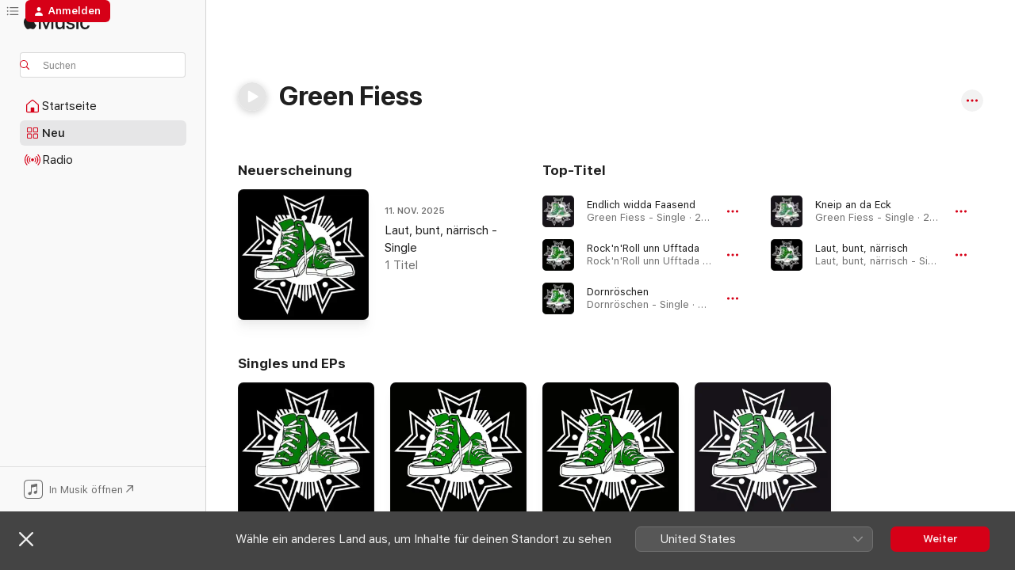

--- FILE ---
content_type: text/html
request_url: https://music.apple.com/de/artist/green-fiess/1347649796
body_size: 19194
content:
<!DOCTYPE html>
<html dir="ltr" lang="de-DE">
    <head>
        <!-- prettier-ignore -->
        <meta charset="utf-8">
        <!-- prettier-ignore -->
        <meta http-equiv="X-UA-Compatible" content="IE=edge">
        <!-- prettier-ignore -->
        <meta
            name="viewport"
            content="width=device-width,initial-scale=1,interactive-widget=resizes-content"
        >
        <!-- prettier-ignore -->
        <meta name="applicable-device" content="pc,mobile">
        <!-- prettier-ignore -->
        <meta name="referrer" content="strict-origin">
        <!-- prettier-ignore -->
        <link
            rel="apple-touch-icon"
            sizes="180x180"
            href="/assets/favicon/favicon-180.png"
        >
        <!-- prettier-ignore -->
        <link
            rel="icon"
            type="image/png"
            sizes="32x32"
            href="/assets/favicon/favicon-32.png"
        >
        <!-- prettier-ignore -->
        <link
            rel="icon"
            type="image/png"
            sizes="16x16"
            href="/assets/favicon/favicon-16.png"
        >
        <!-- prettier-ignore -->
        <link
            rel="mask-icon"
            href="/assets/favicon/favicon.svg"
            color="#fa233b"
        >
        <!-- prettier-ignore -->
        <link rel="manifest" href="/manifest.json">

        <title>‎Green Fiess – Apple Music</title><!-- HEAD_svelte-1cypuwr_START --><link rel="preconnect" href="//www.apple.com/wss/fonts" crossorigin="anonymous"><link rel="stylesheet" href="//www.apple.com/wss/fonts?families=SF+Pro,v4%7CSF+Pro+Icons,v1&amp;display=swap" type="text/css" referrerpolicy="strict-origin-when-cross-origin"><!-- HEAD_svelte-1cypuwr_END --><!-- HEAD_svelte-eg3hvx_START -->    <meta name="description" content="Hör dir Musik von Green Fiess auf Apple Music an. Finde Toptitel und -alben von Green Fiess, unter anderem „Endlich widda Faasend“ und „Rock'n'Roll unn Ufftada“ und mehr."> <meta name="keywords" content="anhören, Green Fiess, Musik, Titel, Rock, Apple Music"> <link rel="canonical" href="https://music.apple.com/de/artist/green-fiess/1347649796">     <meta name="al:ios:app_store_id" content="1108187390"> <meta name="al:ios:app_name" content="Apple Music"> <meta name="apple:content_id" content="1347649796"> <meta name="apple:title" content="Green Fiess"> <meta name="apple:description" content="Hör dir Musik von Green Fiess auf Apple Music an. Finde Toptitel und -alben von Green Fiess, unter anderem „Endlich widda Faasend“ und „Rock'n'Roll unn Ufftada“ und mehr.">   <meta property="og:title" content="Green Fiess bei Apple Music"> <meta property="og:description" content="Hör dir Musik von Green Fiess auf Apple Music an."> <meta property="og:site_name" content="Apple Music – Webplayer"> <meta property="og:url" content="https://music.apple.com/de/artist/green-fiess/1347649796"> <meta property="og:image" content="https://is1-ssl.mzstatic.com/image/thumb/Music113/v4/22/62/49/226249cf-6de4-5390-017f-05c04422e8a2/cover_4099885361524.jpg/1200x630cw.png"> <meta property="og:image:secure_url" content="https://is1-ssl.mzstatic.com/image/thumb/Music113/v4/22/62/49/226249cf-6de4-5390-017f-05c04422e8a2/cover_4099885361524.jpg/1200x630cw.png"> <meta property="og:image:alt" content="Green Fiess bei Apple Music"> <meta property="og:image:width" content="1200"> <meta property="og:image:height" content="630"> <meta property="og:image:type" content="image/png"> <meta property="og:type" content="music.musician"> <meta property="og:locale" content="de_DE">        <meta name="twitter:title" content="Green Fiess bei Apple Music"> <meta name="twitter:description" content="Hör dir Musik von Green Fiess auf Apple Music an."> <meta name="twitter:site" content="@AppleMusic"> <meta name="twitter:image" content="https://is1-ssl.mzstatic.com/image/thumb/Music113/v4/22/62/49/226249cf-6de4-5390-017f-05c04422e8a2/cover_4099885361524.jpg/1200x630cw.png"> <meta name="twitter:image:alt" content="Green Fiess bei Apple Music"> <meta name="twitter:card" content="summary_large_image">       <!-- HTML_TAG_START -->
                <script id=schema:music-group type="application/ld+json">
                    {"@context":"http://schema.org","@type":"MusicGroup","name":"Green Fiess","description":"Hör dir Musik von Green Fiess auf Apple Music an. Finde Toptitel und -alben von Green Fiess, unter anderem „Endlich widda Faasend“ und „Rock'n'Roll unn Ufftada“ und mehr.","image":"https://is1-ssl.mzstatic.com/image/thumb/Music113/v4/22/62/49/226249cf-6de4-5390-017f-05c04422e8a2/cover_4099885361524.jpg/486x486bb.png","genre":["Rock"],"tracks":[{"@type":"MusicRecording","name":"Endlich widda Faasend","duration":"PT4M8S","url":"https://music.apple.com/de/song/endlich-widda-faasend/1625699160","offers":{"@type":"Offer","category":"free","price":0},"audio":{"@type":"AudioObject","potentialAction":{"@type":"ListenAction","expectsAcceptanceOf":{"@type":"Offer","category":"free"},"target":{"@type":"EntryPoint","actionPlatform":"https://music.apple.com/de/song/endlich-widda-faasend/1625699160"}},"name":"Endlich widda Faasend","contentUrl":"https://audio-ssl.itunes.apple.com/itunes-assets/AudioPreview112/v4/e5/ac/f1/e5acf1ce-ecdb-be21-94d1-e256a5b923cb/mzaf_6620465830182874147.plus.aac.ep.m4a","duration":"PT4M8S","uploadDate":"2018-02-02","thumbnailUrl":"https://is1-ssl.mzstatic.com/image/thumb/Music112/v4/c7/5c/d1/c75cd14f-9099-c9d2-43c3-9a6bb2e9d3ab/cover_4099885000409.jpg/1200x630cw.png"}},{"@type":"MusicRecording","name":"Rock'n'Roll unn Ufftada","duration":"PT4M41S","url":"https://music.apple.com/de/song/rocknroll-unn-ufftada/1625785816","offers":{"@type":"Offer","category":"free","price":0},"audio":{"@type":"AudioObject","potentialAction":{"@type":"ListenAction","expectsAcceptanceOf":{"@type":"Offer","category":"free"},"target":{"@type":"EntryPoint","actionPlatform":"https://music.apple.com/de/song/rocknroll-unn-ufftada/1625785816"}},"name":"Rock'n'Roll unn Ufftada","contentUrl":"https://audio-ssl.itunes.apple.com/itunes-assets/AudioPreview112/v4/8e/cf/df/8ecfdfa2-f8bb-129f-4d3e-23fff078ee29/mzaf_17700540853644095212.plus.aac.ep.m4a","duration":"PT4M41S","uploadDate":"2020-11-05","thumbnailUrl":"https://is1-ssl.mzstatic.com/image/thumb/Music122/v4/df/60/39/df6039a0-fa31-7ecc-8f94-edc161ef29cd/cover_4099885000430.jpg/1200x630cw.png"}},{"@type":"MusicRecording","name":"Dornröschen","duration":"PT4M5S","url":"https://music.apple.com/de/song/dornr%C3%B6schen/1663471639","offers":{"@type":"Offer","category":"free","price":0},"audio":{"@type":"AudioObject","potentialAction":{"@type":"ListenAction","expectsAcceptanceOf":{"@type":"Offer","category":"free"},"target":{"@type":"EntryPoint","actionPlatform":"https://music.apple.com/de/song/dornr%C3%B6schen/1663471639"}},"name":"Dornröschen","contentUrl":"https://audio-ssl.itunes.apple.com/itunes-assets/AudioPreview123/v4/96/e9/17/96e91703-ce64-873d-aac4-a0326497d40f/mzaf_13427783571452655840.plus.aac.ep.m4a","duration":"PT4M5S","uploadDate":"2023-01-21","thumbnailUrl":"https://is1-ssl.mzstatic.com/image/thumb/Music113/v4/22/62/49/226249cf-6de4-5390-017f-05c04422e8a2/cover_4099885361524.jpg/1200x630cw.png"}},{"@type":"MusicRecording","name":"Kneip an da Eck","duration":"PT3M41S","url":"https://music.apple.com/de/song/kneip-an-da-eck/1625699161","offers":{"@type":"Offer","category":"free","price":0},"audio":{"@type":"AudioObject","potentialAction":{"@type":"ListenAction","expectsAcceptanceOf":{"@type":"Offer","category":"free"},"target":{"@type":"EntryPoint","actionPlatform":"https://music.apple.com/de/song/kneip-an-da-eck/1625699161"}},"name":"Kneip an da Eck","contentUrl":"https://audio-ssl.itunes.apple.com/itunes-assets/AudioPreview112/v4/09/f3/ff/09f3ff4e-d019-73d9-b96e-9337ec78d495/mzaf_15226438185595397931.plus.aac.ep.m4a","duration":"PT3M41S","uploadDate":"2018-02-02","thumbnailUrl":"https://is1-ssl.mzstatic.com/image/thumb/Music112/v4/c7/5c/d1/c75cd14f-9099-c9d2-43c3-9a6bb2e9d3ab/cover_4099885000409.jpg/1200x630cw.png"}},{"@type":"MusicRecording","name":"Laut, bunt, närrisch","duration":"PT3M5S","url":"https://music.apple.com/de/song/laut-bunt-n%C3%A4rrisch/1848842282","offers":{"@type":"Offer","category":"free","price":0},"audio":{"@type":"AudioObject","potentialAction":{"@type":"ListenAction","expectsAcceptanceOf":{"@type":"Offer","category":"free"},"target":{"@type":"EntryPoint","actionPlatform":"https://music.apple.com/de/song/laut-bunt-n%C3%A4rrisch/1848842282"}},"name":"Laut, bunt, närrisch","contentUrl":"https://audio-ssl.itunes.apple.com/itunes-assets/AudioPreview221/v4/a3/de/7f/a3de7f2f-b9c8-a45e-20bb-41a9f13a381e/mzaf_1965373800567210404.plus.aac.ep.m4a","duration":"PT3M5S","uploadDate":"2025-11-11","thumbnailUrl":"https://is1-ssl.mzstatic.com/image/thumb/Music211/v4/d4/65/96/d4659613-df8d-c08b-44f8-c9f20abef489/cover_4068992546889.jpg/1200x630cw.png"}}],"albums":[],"url":"https://music.apple.com/de/artist/green-fiess/1347649796","potentialAction":{"@type":"ListenAction","expectsAcceptanceOf":{"@type":"Offer","category":"free"},"target":{"@type":"EntryPoint","actionPlatform":"https://music.apple.com/de/artist/green-fiess/1347649796"}}}
                </script>
                <!-- HTML_TAG_END -->    <!-- HEAD_svelte-eg3hvx_END -->
      <script type="module" crossorigin src="/assets/index~8a6f659a1b.js"></script>
      <link rel="stylesheet" href="/assets/index~99bed3cf08.css">
      <script type="module">import.meta.url;import("_").catch(()=>1);async function* g(){};window.__vite_is_modern_browser=true;</script>
      <script type="module">!function(){if(window.__vite_is_modern_browser)return;console.warn("vite: loading legacy chunks, syntax error above and the same error below should be ignored");var e=document.getElementById("vite-legacy-polyfill"),n=document.createElement("script");n.src=e.src,n.onload=function(){System.import(document.getElementById('vite-legacy-entry').getAttribute('data-src'))},document.body.appendChild(n)}();</script>
    </head>
    <body>
        <script src="/assets/focus-visible/focus-visible.min.js"></script>
        
        <script
            async
            src="/includes/js-cdn/musickit/v3/amp/musickit.js"
        ></script>
        <script
            type="module"
            async
            src="/includes/js-cdn/musickit/v3/components/musickit-components/musickit-components.esm.js"
        ></script>
        <script
            nomodule
            async
            src="/includes/js-cdn/musickit/v3/components/musickit-components/musickit-components.js"
        ></script>
        <svg style="display: none" xmlns="http://www.w3.org/2000/svg">
            <symbol id="play-circle-fill" viewBox="0 0 60 60">
                <path
                    class="icon-circle-fill__circle"
                    fill="var(--iconCircleFillBG, transparent)"
                    d="M30 60c16.411 0 30-13.617 30-30C60 13.588 46.382 0 29.971 0 13.588 0 .001 13.588.001 30c0 16.383 13.617 30 30 30Z"
                />
                <path
                    fill="var(--iconFillArrow, var(--keyColor, black))"
                    d="M24.411 41.853c-1.41.853-3.028.177-3.028-1.294V19.47c0-1.44 1.735-2.058 3.028-1.294l17.265 10.235a1.89 1.89 0 0 1 0 3.265L24.411 41.853Z"
                />
            </symbol>
        </svg>
        <div class="body-container">
              <div class="app-container svelte-t3vj1e" data-testid="app-container">   <div class="header svelte-rjjbqs" data-testid="header"><nav data-testid="navigation" class="navigation svelte-13li0vp"><div class="navigation__header svelte-13li0vp"><div data-testid="logo" class="logo svelte-1o7dz8w"> <a aria-label="Apple Music" role="img" href="https://music.apple.com/de/home" class="svelte-1o7dz8w"><svg height="20" viewBox="0 0 83 20" width="83" xmlns="http://www.w3.org/2000/svg" class="logo" aria-hidden="true"><path d="M34.752 19.746V6.243h-.088l-5.433 13.503h-2.074L21.711 6.243h-.087v13.503h-2.548V1.399h3.235l5.833 14.621h.1l5.82-14.62h3.248v18.347h-2.56zm16.649 0h-2.586v-2.263h-.062c-.725 1.602-2.061 2.504-4.072 2.504-2.86 0-4.61-1.894-4.61-4.958V6.37h2.698v8.125c0 2.034.95 3.127 2.81 3.127 1.95 0 3.124-1.373 3.124-3.458V6.37H51.4v13.376zm7.394-13.618c3.06 0 5.046 1.73 5.134 4.196h-2.536c-.15-1.296-1.087-2.11-2.598-2.11-1.462 0-2.436.724-2.436 1.793 0 .839.6 1.41 2.023 1.741l2.136.496c2.686.636 3.71 1.704 3.71 3.636 0 2.442-2.236 4.12-5.333 4.12-3.285 0-5.26-1.64-5.509-4.183h2.673c.25 1.398 1.187 2.085 2.836 2.085 1.623 0 2.623-.687 2.623-1.78 0-.865-.487-1.373-1.924-1.704l-2.136-.508c-2.498-.585-3.735-1.806-3.735-3.75 0-2.391 2.049-4.032 5.072-4.032zM66.1 2.836c0-.878.7-1.577 1.561-1.577.862 0 1.55.7 1.55 1.577 0 .864-.688 1.576-1.55 1.576a1.573 1.573 0 0 1-1.56-1.576zm.212 3.534h2.698v13.376h-2.698zm14.089 4.603c-.275-1.424-1.324-2.556-3.085-2.556-2.086 0-3.46 1.767-3.46 4.64 0 2.938 1.386 4.642 3.485 4.642 1.66 0 2.748-.928 3.06-2.48H83C82.713 18.067 80.477 20 77.317 20c-3.76 0-6.208-2.62-6.208-6.942 0-4.247 2.448-6.93 6.183-6.93 3.385 0 5.446 2.213 5.683 4.845h-2.573zM10.824 3.189c-.698.834-1.805 1.496-2.913 1.398-.145-1.128.41-2.33 1.036-3.065C9.644.662 10.848.05 11.835 0c.121 1.178-.336 2.33-1.01 3.19zm.999 1.619c.624.049 2.425.244 3.578 1.98-.096.074-2.137 1.272-2.113 3.79.024 3.01 2.593 4.012 2.617 4.037-.024.074-.407 1.419-1.344 2.812-.817 1.224-1.657 2.422-3.002 2.447-1.297.024-1.73-.783-3.218-.783-1.489 0-1.97.758-3.194.807-1.297.048-2.28-1.297-3.097-2.52C.368 14.908-.904 10.408.825 7.375c.84-1.516 2.377-2.47 4.034-2.495 1.273-.023 2.45.857 3.218.857.769 0 2.137-1.027 3.746-.93z"></path></svg></a>   </div> <div class="search-input-wrapper svelte-nrtdem" data-testid="search-input"><div data-testid="amp-search-input" aria-controls="search-suggestions" aria-expanded="false" aria-haspopup="listbox" aria-owns="search-suggestions" class="search-input-container svelte-rg26q6" tabindex="-1" role=""><div class="flex-container svelte-rg26q6"><form id="search-input-form" class="svelte-rg26q6"><svg height="16" width="16" viewBox="0 0 16 16" class="search-svg" aria-hidden="true"><path d="M11.87 10.835c.018.015.035.03.051.047l3.864 3.863a.735.735 0 1 1-1.04 1.04l-3.863-3.864a.744.744 0 0 1-.047-.051 6.667 6.667 0 1 1 1.035-1.035zM6.667 12a5.333 5.333 0 1 0 0-10.667 5.333 5.333 0 0 0 0 10.667z"></path></svg> <input aria-autocomplete="list" aria-multiline="false" aria-controls="search-suggestions" aria-label="Search" placeholder="Suchen" spellcheck="false" autocomplete="off" autocorrect="off" autocapitalize="off" type="text" inputmode="search" class="search-input__text-field svelte-rg26q6" data-testid="search-input__text-field"></form> </div> <div data-testid="search-scope-bar"></div>   </div> </div></div> <div data-testid="navigation-content" class="navigation__content svelte-13li0vp" id="navigation" aria-hidden="false"><div class="navigation__scrollable-container svelte-13li0vp"><div data-testid="navigation-items-primary" class="navigation-items navigation-items--primary svelte-ng61m8"> <ul class="navigation-items__list svelte-ng61m8">  <li class="navigation-item navigation-item__home svelte-1a5yt87" aria-selected="false" data-testid="navigation-item"> <a href="https://music.apple.com/de/home" class="navigation-item__link svelte-1a5yt87" role="button" data-testid="home" aria-pressed="false"><div class="navigation-item__content svelte-zhx7t9"> <span class="navigation-item__icon svelte-zhx7t9"> <svg width="24" height="24" viewBox="0 0 24 24" xmlns="http://www.w3.org/2000/svg" aria-hidden="true"><path d="M5.93 20.16a1.94 1.94 0 0 1-1.43-.502c-.334-.335-.502-.794-.502-1.393v-7.142c0-.362.062-.688.177-.953.123-.264.326-.529.6-.75l6.145-5.157c.176-.141.344-.247.52-.318.176-.07.362-.105.564-.105.194 0 .388.035.565.105.176.07.352.177.52.318l6.146 5.158c.273.23.467.476.59.75.124.264.177.59.177.96v7.134c0 .59-.159 1.058-.503 1.393-.335.335-.811.503-1.428.503H5.929Zm12.14-1.172c.221 0 .406-.07.547-.212a.688.688 0 0 0 .22-.511v-7.142c0-.177-.026-.344-.087-.459a.97.97 0 0 0-.265-.353l-6.154-5.149a.756.756 0 0 0-.177-.115.37.37 0 0 0-.15-.035.37.37 0 0 0-.158.035l-.177.115-6.145 5.15a.982.982 0 0 0-.274.352 1.13 1.13 0 0 0-.088.468v7.133c0 .203.08.379.23.511a.744.744 0 0 0 .546.212h12.133Zm-8.323-4.7c0-.176.062-.326.177-.432a.6.6 0 0 1 .423-.159h3.315c.176 0 .326.053.432.16s.159.255.159.431v4.973H9.756v-4.973Z"></path></svg> </span> <span class="navigation-item__label svelte-zhx7t9"> Startseite </span> </div></a>  </li>  <li class="navigation-item navigation-item__new svelte-1a5yt87" aria-selected="false" data-testid="navigation-item"> <a href="https://music.apple.com/de/new" class="navigation-item__link svelte-1a5yt87" role="button" data-testid="new" aria-pressed="false"><div class="navigation-item__content svelte-zhx7t9"> <span class="navigation-item__icon svelte-zhx7t9"> <svg height="24" viewBox="0 0 24 24" width="24" aria-hidden="true"><path d="M9.92 11.354c.966 0 1.453-.487 1.453-1.49v-3.4c0-1.004-.487-1.483-1.453-1.483H6.452C5.487 4.981 5 5.46 5 6.464v3.4c0 1.003.487 1.49 1.452 1.49zm7.628 0c.965 0 1.452-.487 1.452-1.49v-3.4c0-1.004-.487-1.483-1.452-1.483h-3.46c-.974 0-1.46.479-1.46 1.483v3.4c0 1.003.486 1.49 1.46 1.49zm-7.65-1.073h-3.43c-.266 0-.396-.137-.396-.418v-3.4c0-.273.13-.41.396-.41h3.43c.265 0 .402.137.402.41v3.4c0 .281-.137.418-.403.418zm7.634 0h-3.43c-.273 0-.402-.137-.402-.418v-3.4c0-.273.129-.41.403-.41h3.43c.265 0 .395.137.395.41v3.4c0 .281-.13.418-.396.418zm-7.612 8.7c.966 0 1.453-.48 1.453-1.483v-3.407c0-.996-.487-1.483-1.453-1.483H6.452c-.965 0-1.452.487-1.452 1.483v3.407c0 1.004.487 1.483 1.452 1.483zm7.628 0c.965 0 1.452-.48 1.452-1.483v-3.407c0-.996-.487-1.483-1.452-1.483h-3.46c-.974 0-1.46.487-1.46 1.483v3.407c0 1.004.486 1.483 1.46 1.483zm-7.65-1.072h-3.43c-.266 0-.396-.137-.396-.41v-3.4c0-.282.13-.418.396-.418h3.43c.265 0 .402.136.402.418v3.4c0 .273-.137.41-.403.41zm7.634 0h-3.43c-.273 0-.402-.137-.402-.41v-3.4c0-.282.129-.418.403-.418h3.43c.265 0 .395.136.395.418v3.4c0 .273-.13.41-.396.41z" fill-opacity=".95"></path></svg> </span> <span class="navigation-item__label svelte-zhx7t9"> Neu </span> </div></a>  </li>  <li class="navigation-item navigation-item__radio svelte-1a5yt87" aria-selected="false" data-testid="navigation-item"> <a href="https://music.apple.com/de/radio" class="navigation-item__link svelte-1a5yt87" role="button" data-testid="radio" aria-pressed="false"><div class="navigation-item__content svelte-zhx7t9"> <span class="navigation-item__icon svelte-zhx7t9"> <svg width="24" height="24" viewBox="0 0 24 24" xmlns="http://www.w3.org/2000/svg" aria-hidden="true"><path d="M19.359 18.57C21.033 16.818 22 14.461 22 11.89s-.967-4.93-2.641-6.68c-.276-.292-.653-.26-.868-.023-.222.246-.176.591.085.868 1.466 1.535 2.272 3.593 2.272 5.835 0 2.241-.806 4.3-2.272 5.835-.261.268-.307.621-.085.86.215.245.592.276.868-.016zm-13.85.014c.222-.238.176-.59-.085-.86-1.474-1.535-2.272-3.593-2.272-5.834 0-2.242.798-4.3 2.272-5.835.261-.277.307-.622.085-.868-.215-.238-.592-.269-.868.023C2.967 6.96 2 9.318 2 11.89s.967 4.929 2.641 6.68c.276.29.653.26.868.014zm1.957-1.873c.223-.253.162-.583-.1-.867-.951-1.068-1.473-2.45-1.473-3.954 0-1.505.522-2.887 1.474-3.954.26-.284.322-.614.1-.876-.23-.26-.622-.26-.891.039-1.175 1.274-1.827 2.963-1.827 4.79 0 1.82.652 3.517 1.827 4.784.269.3.66.307.89.038zm9.958-.038c1.175-1.267 1.827-2.964 1.827-4.783 0-1.828-.652-3.517-1.827-4.791-.269-.3-.66-.3-.89-.039-.23.262-.162.592.092.876.96 1.067 1.481 2.449 1.481 3.954 0 1.504-.522 2.886-1.481 3.954-.254.284-.323.614-.092.867.23.269.621.261.89-.038zm-8.061-1.966c.23-.26.13-.568-.092-.883-.415-.522-.63-1.197-.63-1.934 0-.737.215-1.413.63-1.943.222-.307.322-.614.092-.875s-.653-.261-.906.054a4.385 4.385 0 0 0-.968 2.764 4.38 4.38 0 0 0 .968 2.756c.253.322.675.322.906.061zm6.18-.061a4.38 4.38 0 0 0 .968-2.756 4.385 4.385 0 0 0-.968-2.764c-.253-.315-.675-.315-.906-.054-.23.261-.138.568.092.875.415.53.63 1.206.63 1.943 0 .737-.215 1.412-.63 1.934-.23.315-.322.622-.092.883s.653.261.906-.061zm-3.547-.967c.96 0 1.789-.814 1.789-1.797s-.83-1.789-1.789-1.789c-.96 0-1.781.806-1.781 1.789 0 .983.821 1.797 1.781 1.797z"></path></svg> </span> <span class="navigation-item__label svelte-zhx7t9"> Radio </span> </div></a>  </li>  <li class="navigation-item navigation-item__search svelte-1a5yt87" aria-selected="false" data-testid="navigation-item"> <a href="https://music.apple.com/de/search" class="navigation-item__link svelte-1a5yt87" role="button" data-testid="search" aria-pressed="false"><div class="navigation-item__content svelte-zhx7t9"> <span class="navigation-item__icon svelte-zhx7t9"> <svg height="24" viewBox="0 0 24 24" width="24" aria-hidden="true"><path d="M17.979 18.553c.476 0 .813-.366.813-.835a.807.807 0 0 0-.235-.586l-3.45-3.457a5.61 5.61 0 0 0 1.158-3.413c0-3.098-2.535-5.633-5.633-5.633C7.542 4.63 5 7.156 5 10.262c0 3.098 2.534 5.632 5.632 5.632a5.614 5.614 0 0 0 3.274-1.055l3.472 3.472a.835.835 0 0 0 .6.242zm-7.347-3.875c-2.417 0-4.416-2-4.416-4.416 0-2.417 2-4.417 4.416-4.417 2.417 0 4.417 2 4.417 4.417s-2 4.416-4.417 4.416z" fill-opacity=".95"></path></svg> </span> <span class="navigation-item__label svelte-zhx7t9"> Suchen </span> </div></a>  </li></ul> </div>   </div> <div class="navigation__native-cta"><div slot="native-cta"><div data-testid="native-cta" class="native-cta svelte-6xh86f  native-cta--authenticated"><button class="native-cta__button svelte-6xh86f" data-testid="native-cta-button"><span class="native-cta__app-icon svelte-6xh86f"><svg width="24" height="24" xmlns="http://www.w3.org/2000/svg" xml:space="preserve" style="fill-rule:evenodd;clip-rule:evenodd;stroke-linejoin:round;stroke-miterlimit:2" viewBox="0 0 24 24" slot="app-icon" aria-hidden="true"><path d="M22.567 1.496C21.448.393 19.956.045 17.293.045H6.566c-2.508 0-4.028.376-5.12 1.465C.344 2.601 0 4.09 0 6.611v10.727c0 2.695.33 4.18 1.432 5.257 1.106 1.103 2.595 1.45 5.275 1.45h10.586c2.663 0 4.169-.347 5.274-1.45C23.656 21.504 24 20.033 24 17.338V6.752c0-2.694-.344-4.179-1.433-5.256Zm.411 4.9v11.299c0 1.898-.338 3.286-1.188 4.137-.851.864-2.256 1.191-4.141 1.191H6.35c-1.884 0-3.303-.341-4.154-1.191-.85-.851-1.174-2.239-1.174-4.137V6.54c0-2.014.324-3.445 1.16-4.295.851-.864 2.312-1.177 4.313-1.177h11.154c1.885 0 3.29.341 4.141 1.191.864.85 1.188 2.239 1.188 4.137Z" style="fill-rule:nonzero"></path><path d="M7.413 19.255c.987 0 2.48-.728 2.48-2.672v-6.385c0-.35.063-.428.378-.494l5.298-1.095c.351-.067.534.025.534.333l.035 4.286c0 .337-.182.586-.53.652l-1.014.228c-1.361.3-2.007.923-2.007 1.937 0 1.017.79 1.748 1.926 1.748.986 0 2.444-.679 2.444-2.64V5.654c0-.636-.279-.821-1.016-.66L9.646 6.298c-.448.091-.674.329-.674.699l.035 7.697c0 .336-.148.546-.446.613l-1.067.21c-1.329.266-1.986.93-1.986 1.993 0 1.017.786 1.745 1.905 1.745Z" style="fill-rule:nonzero"></path></svg></span> <span class="native-cta__label svelte-6xh86f">In Musik öffnen</span> <span class="native-cta__arrow svelte-6xh86f"><svg height="16" width="16" viewBox="0 0 16 16" class="native-cta-action" aria-hidden="true"><path d="M1.559 16 13.795 3.764v8.962H16V0H3.274v2.205h8.962L0 14.441 1.559 16z"></path></svg></span></button> </div>  </div></div></div> </nav> </div>  <div class="player-bar player-bar__floating-player svelte-1rr9v04" data-testid="player-bar" aria-label="Steuerelemente für Musik" aria-hidden="false">   </div>   <div id="scrollable-page" class="scrollable-page svelte-mt0bfj" data-main-content data-testid="main-section" aria-hidden="false"><main data-testid="main" class="svelte-bzjlhs"><div class="content-container svelte-bzjlhs" data-testid="content-container"><div class="search-input-wrapper svelte-nrtdem" data-testid="search-input"><div data-testid="amp-search-input" aria-controls="search-suggestions" aria-expanded="false" aria-haspopup="listbox" aria-owns="search-suggestions" class="search-input-container svelte-rg26q6" tabindex="-1" role=""><div class="flex-container svelte-rg26q6"><form id="search-input-form" class="svelte-rg26q6"><svg height="16" width="16" viewBox="0 0 16 16" class="search-svg" aria-hidden="true"><path d="M11.87 10.835c.018.015.035.03.051.047l3.864 3.863a.735.735 0 1 1-1.04 1.04l-3.863-3.864a.744.744 0 0 1-.047-.051 6.667 6.667 0 1 1 1.035-1.035zM6.667 12a5.333 5.333 0 1 0 0-10.667 5.333 5.333 0 0 0 0 10.667z"></path></svg> <input value="" aria-autocomplete="list" aria-multiline="false" aria-controls="search-suggestions" aria-label="Search" placeholder="Suchen" spellcheck="false" autocomplete="off" autocorrect="off" autocapitalize="off" type="text" inputmode="search" class="search-input__text-field svelte-rg26q6" data-testid="search-input__text-field"></form> </div> <div data-testid="search-scope-bar"> </div>   </div> </div>      <div class="section svelte-wa5vzl" data-testid="section-container" aria-label="Im Spotlight"> <div class="section-content svelte-wa5vzl" data-testid="section-content"> <div data-testid="artist-detail-header" class="artist-header svelte-1xfsgte    artist-header--no-artwork" style=""> <div class="artist-header__name-container svelte-1xfsgte"> <h1 data-testid="artist-header-name" class="artist-header__name svelte-1xfsgte">Green Fiess</h1>  <span class="artist-header__play-button svelte-1xfsgte"><button aria-label="Wiedergabe" class="play-button svelte-19j07e7 play-button--platter    is-stand-alone    is-filled" data-testid="play-button"><svg aria-hidden="true" class="icon play-svg" data-testid="play-icon" iconState="play"><use href="#play-circle-fill"></use></svg> </button></span>   <span class="artist-header__context-menu svelte-1xfsgte"><amp-contextual-menu-button config="[object Object]" class="svelte-1sn4kz"> <span aria-label="MEHR" class="more-button svelte-1sn4kz more-button--platter  more-button--material" data-testid="more-button" slot="trigger-content"><svg width="28" height="28" viewBox="0 0 28 28" class="glyph" xmlns="http://www.w3.org/2000/svg"><circle fill="var(--iconCircleFill, transparent)" cx="14" cy="14" r="14"></circle><path fill="var(--iconEllipsisFill, white)" d="M10.105 14c0-.87-.687-1.55-1.564-1.55-.862 0-1.557.695-1.557 1.55 0 .848.695 1.55 1.557 1.55.855 0 1.564-.702 1.564-1.55zm5.437 0c0-.87-.68-1.55-1.542-1.55A1.55 1.55 0 0012.45 14c0 .848.695 1.55 1.55 1.55.848 0 1.542-.702 1.542-1.55zm5.474 0c0-.87-.687-1.55-1.557-1.55-.87 0-1.564.695-1.564 1.55 0 .848.694 1.55 1.564 1.55.848 0 1.557-.702 1.557-1.55z"></path></svg></span> </amp-contextual-menu-button></span></div> </div></div>   </div><div class="section svelte-wa5vzl" data-testid="section-container"> <div class="section-content svelte-wa5vzl" data-testid="section-content"> <div class="spacer-wrapper svelte-14fis98"></div></div>   </div><div class="section svelte-wa5vzl  with-pinned-item" data-testid="section-container" aria-label="Top-Titel"><div class="pinned-item" data-testid="pinned-item" aria-label="Neuerscheinung"><div class="header svelte-rnrb59">  <div class="header-title-wrapper svelte-rnrb59">   <h2 class="title svelte-rnrb59" data-testid="header-title"><span class="dir-wrapper" dir="auto">Neuerscheinung</span></h2> </div>  </div> <div class="pinned-item-content"><div class="latest-release svelte-1qus7j1" data-testid="artist-latest-release">  <div class="artwork-wrapper svelte-1qus7j1"><div class="latest-release-artwork svelte-1qus7j1"><div data-testid="artwork-component" class="artwork-component artwork-component--aspect-ratio artwork-component--orientation-square svelte-uduhys        artwork-component--has-borders" style="
            --artwork-bg-color: #000000;
            --aspect-ratio: 1;
            --placeholder-bg-color: #000000;
       ">   <picture class="svelte-uduhys"><source sizes=" (max-width:1319px) 296px,(min-width:1320px) and (max-width:1679px) 316px,316px" srcset="https://is1-ssl.mzstatic.com/image/thumb/Music211/v4/d4/65/96/d4659613-df8d-c08b-44f8-c9f20abef489/cover_4068992546889.jpg/296x296cc.webp 296w,https://is1-ssl.mzstatic.com/image/thumb/Music211/v4/d4/65/96/d4659613-df8d-c08b-44f8-c9f20abef489/cover_4068992546889.jpg/316x316cc.webp 316w,https://is1-ssl.mzstatic.com/image/thumb/Music211/v4/d4/65/96/d4659613-df8d-c08b-44f8-c9f20abef489/cover_4068992546889.jpg/592x592cc.webp 592w,https://is1-ssl.mzstatic.com/image/thumb/Music211/v4/d4/65/96/d4659613-df8d-c08b-44f8-c9f20abef489/cover_4068992546889.jpg/632x632cc.webp 632w" type="image/webp"> <source sizes=" (max-width:1319px) 296px,(min-width:1320px) and (max-width:1679px) 316px,316px" srcset="https://is1-ssl.mzstatic.com/image/thumb/Music211/v4/d4/65/96/d4659613-df8d-c08b-44f8-c9f20abef489/cover_4068992546889.jpg/296x296cc-60.jpg 296w,https://is1-ssl.mzstatic.com/image/thumb/Music211/v4/d4/65/96/d4659613-df8d-c08b-44f8-c9f20abef489/cover_4068992546889.jpg/316x316cc-60.jpg 316w,https://is1-ssl.mzstatic.com/image/thumb/Music211/v4/d4/65/96/d4659613-df8d-c08b-44f8-c9f20abef489/cover_4068992546889.jpg/592x592cc-60.jpg 592w,https://is1-ssl.mzstatic.com/image/thumb/Music211/v4/d4/65/96/d4659613-df8d-c08b-44f8-c9f20abef489/cover_4068992546889.jpg/632x632cc-60.jpg 632w" type="image/jpeg"> <img alt="" class="artwork-component__contents artwork-component__image svelte-uduhys" loading="lazy" src="/assets/artwork/1x1.gif" role="presentation" decoding="async" width="316" height="316" fetchpriority="auto" style="opacity: 1;"></picture> </div></div> <div data-testid="control" class="controls svelte-1qus7j1"><div data-testid="play-button" class="play-button menu-button svelte-1qus7j1"><button aria-label="Wiedergabe Laut, bunt, närrisch - Single" class="play-button svelte-19j07e7 play-button--platter" data-testid="play-button"><svg aria-hidden="true" class="icon play-svg" data-testid="play-icon" iconState="play"><use href="#play-circle-fill"></use></svg> </button></div> <div data-testid="context-button" class="context-button menu-button svelte-1qus7j1"><amp-contextual-menu-button config="[object Object]" class="svelte-1sn4kz"> <span aria-label="MEHR" class="more-button svelte-1sn4kz more-button--platter  more-button--material" data-testid="more-button" slot="trigger-content"><svg width="28" height="28" viewBox="0 0 28 28" class="glyph" xmlns="http://www.w3.org/2000/svg"><circle fill="var(--iconCircleFill, transparent)" cx="14" cy="14" r="14"></circle><path fill="var(--iconEllipsisFill, white)" d="M10.105 14c0-.87-.687-1.55-1.564-1.55-.862 0-1.557.695-1.557 1.55 0 .848.695 1.55 1.557 1.55.855 0 1.564-.702 1.564-1.55zm5.437 0c0-.87-.68-1.55-1.542-1.55A1.55 1.55 0 0012.45 14c0 .848.695 1.55 1.55 1.55.848 0 1.542-.702 1.542-1.55zm5.474 0c0-.87-.687-1.55-1.557-1.55-.87 0-1.564.695-1.564 1.55 0 .848.694 1.55 1.564 1.55.848 0 1.557-.702 1.557-1.55z"></path></svg></span> </amp-contextual-menu-button></div></div></div> <ul class="lockup-lines svelte-1qus7j1"><li class="latest-release__headline svelte-1qus7j1" data-testid="latest-release-headline">11. NOV. 2025</li> <div class="latest-release__container svelte-1qus7j1"><li class="latest-release__title svelte-1qus7j1" data-testid="latest-release-title"><a data-testid="click-action" class="click-action svelte-c0t0j2" href="https://music.apple.com/de/album/laut-bunt-n%C3%A4rrisch-single/1848842281">Laut, bunt, närrisch - Single</a></li>   </div> <li class="latest-release__subtitle svelte-1qus7j1" data-testid="latest-release-subtitle">1 Titel</li> <li class="latest-release__add svelte-1qus7j1"><div class="cloud-buttons svelte-u0auos" data-testid="cloud-buttons">  </div></li></ul> </div></div></div> <div class="section-content svelte-wa5vzl" data-testid="section-content"><div class="header svelte-rnrb59">  <div class="header-title-wrapper svelte-rnrb59">   <h2 class="title svelte-rnrb59" data-testid="header-title"><span class="dir-wrapper" dir="auto">Top-Titel</span></h2> </div>   </div>   <div class="svelte-1dd7dqt shelf"><section data-testid="shelf-component" class="shelf-grid shelf-grid--onhover svelte-12rmzef" style="
            --grid-max-content-xsmall: calc(100% - var(--bodyGutter)); --grid-column-gap-xsmall: 20px; --grid-row-gap-xsmall: 0px; --grid-small: 1; --grid-column-gap-small: 20px; --grid-row-gap-small: 0px; --grid-medium: 2; --grid-column-gap-medium: 20px; --grid-row-gap-medium: 0px; --grid-large: 3; --grid-column-gap-large: 20px; --grid-row-gap-large: 0px; --grid-xlarge: 3; --grid-column-gap-xlarge: 20px; --grid-row-gap-xlarge: 0px;
            --grid-type: TrackLockupsShelfNarrow;
            --grid-rows: 3;
            --standard-lockup-shadow-offset: 15px;
            
        "> <div class="shelf-grid__body svelte-12rmzef" data-testid="shelf-body">   <button disabled aria-label="Vorherige Seite" type="button" class="shelf-grid-nav__arrow shelf-grid-nav__arrow--left svelte-1xmivhv" data-testid="shelf-button-left" style="--offset: 0px;"><svg viewBox="0 0 9 31" xmlns="http://www.w3.org/2000/svg"><path d="M5.275 29.46a1.61 1.61 0 0 0 1.456 1.077c1.018 0 1.772-.737 1.772-1.737 0-.526-.277-1.186-.449-1.62l-4.68-11.912L8.05 3.363c.172-.442.45-1.116.45-1.625A1.702 1.702 0 0 0 6.728.002a1.603 1.603 0 0 0-1.456 1.09L.675 12.774c-.301.775-.677 1.744-.677 2.495 0 .754.376 1.705.677 2.498L5.272 29.46Z"></path></svg></button> <ul slot="shelf-content" class="shelf-grid__list shelf-grid__list--grid-type-TrackLockupsShelfNarrow shelf-grid__list--grid-rows-3 svelte-12rmzef" role="list" tabindex="-1" data-testid="shelf-item-list">   <li class="shelf-grid__list-item svelte-12rmzef" data-index="0" aria-hidden="true"><div class="svelte-12rmzef"><div class="track-lockup svelte-qokdbs    is-link" data-testid="track-lockup" role="listitem" aria-label="Endlich widda Faasend, Von Green Fiess"><div class="track-lockup__artwork-wrapper svelte-qokdbs" data-testid="track-lockup-artwork"><div data-testid="artwork-component" class="artwork-component artwork-component--aspect-ratio artwork-component--orientation-square svelte-uduhys        artwork-component--has-borders" style="
            --artwork-bg-color: #161419;
            --aspect-ratio: 1;
            --placeholder-bg-color: #161419;
       ">   <picture class="svelte-uduhys"><source sizes="48px" srcset="https://is1-ssl.mzstatic.com/image/thumb/Music112/v4/c7/5c/d1/c75cd14f-9099-c9d2-43c3-9a6bb2e9d3ab/cover_4099885000409.jpg/48x48bb.webp 48w,https://is1-ssl.mzstatic.com/image/thumb/Music112/v4/c7/5c/d1/c75cd14f-9099-c9d2-43c3-9a6bb2e9d3ab/cover_4099885000409.jpg/96x96bb.webp 96w" type="image/webp"> <source sizes="48px" srcset="https://is1-ssl.mzstatic.com/image/thumb/Music112/v4/c7/5c/d1/c75cd14f-9099-c9d2-43c3-9a6bb2e9d3ab/cover_4099885000409.jpg/48x48bb-60.jpg 48w,https://is1-ssl.mzstatic.com/image/thumb/Music112/v4/c7/5c/d1/c75cd14f-9099-c9d2-43c3-9a6bb2e9d3ab/cover_4099885000409.jpg/96x96bb-60.jpg 96w" type="image/jpeg"> <img alt="" class="artwork-component__contents artwork-component__image svelte-uduhys" loading="lazy" src="/assets/artwork/1x1.gif" role="presentation" decoding="async" width="48" height="48" fetchpriority="auto" style="opacity: 1;"></picture> </div> <div class="track-lockup__play-button-wrapper svelte-qokdbs">  <div class="interactive-play-button svelte-a72zjx"><button aria-label="Wiedergabe" class="play-button svelte-19j07e7   play-button--standard" data-testid="play-button"><svg width="16" height="16" viewBox="0 0 16 16" xmlns="http://www.w3.org/2000/svg" class="icon play-svg" data-testid="play-icon" aria-hidden="true" iconState="play"><path fill="var(--nonPlatterIconFill, var(--keyColor, black))" d="m4.4 15.14 10.386-6.096c.842-.459.794-1.64 0-2.097L4.401.85c-.87-.53-2-.12-2 .82v12.625c0 .966 1.06 1.4 2 .844z"></path></svg> </button> </div></div></div>  <ul class="track-lockup__content svelte-qokdbs"> <li class="track-lockup__title svelte-qokdbs" data-testid="track-lockup-title"><div class="track-lockup__clamp-wrapper svelte-qokdbs"> <a data-testid="click-action" class="click-action svelte-c0t0j2" href="#" aria-label="Endlich widda Faasend, Von Green Fiess">Endlich widda Faasend</a></div>   </li> <li class="track-lockup__subtitle svelte-qokdbs"><div class="track-lockup__clamp-wrapper svelte-qokdbs"> <span data-testid="track-lockup-subtitle"> <span>Green Fiess - Single · 2018</span></span></div></li> </ul> <div class="track-lockup__context-menu svelte-qokdbs"> <div class="cloud-buttons svelte-u0auos" data-testid="cloud-buttons">  <amp-contextual-menu-button config="[object Object]" class="svelte-1sn4kz"> <span aria-label="MEHR" class="more-button svelte-1sn4kz  more-button--non-platter" data-testid="more-button" slot="trigger-content"><svg width="28" height="28" viewBox="0 0 28 28" class="glyph" xmlns="http://www.w3.org/2000/svg"><circle fill="var(--iconCircleFill, transparent)" cx="14" cy="14" r="14"></circle><path fill="var(--iconEllipsisFill, white)" d="M10.105 14c0-.87-.687-1.55-1.564-1.55-.862 0-1.557.695-1.557 1.55 0 .848.695 1.55 1.557 1.55.855 0 1.564-.702 1.564-1.55zm5.437 0c0-.87-.68-1.55-1.542-1.55A1.55 1.55 0 0012.45 14c0 .848.695 1.55 1.55 1.55.848 0 1.542-.702 1.542-1.55zm5.474 0c0-.87-.687-1.55-1.557-1.55-.87 0-1.564.695-1.564 1.55 0 .848.694 1.55 1.564 1.55.848 0 1.557-.702 1.557-1.55z"></path></svg></span> </amp-contextual-menu-button></div> </div> </div> </div></li>   <li class="shelf-grid__list-item svelte-12rmzef" data-index="1" aria-hidden="true"><div class="svelte-12rmzef"><div class="track-lockup svelte-qokdbs    is-link" data-testid="track-lockup" role="listitem" aria-label="Rock'n'Roll unn Ufftada, Von Green Fiess"><div class="track-lockup__artwork-wrapper svelte-qokdbs" data-testid="track-lockup-artwork"><div data-testid="artwork-component" class="artwork-component artwork-component--aspect-ratio artwork-component--orientation-square svelte-uduhys        artwork-component--has-borders" style="
            --artwork-bg-color: #030300;
            --aspect-ratio: 1;
            --placeholder-bg-color: #030300;
       ">   <picture class="svelte-uduhys"><source sizes="48px" srcset="https://is1-ssl.mzstatic.com/image/thumb/Music122/v4/df/60/39/df6039a0-fa31-7ecc-8f94-edc161ef29cd/cover_4099885000430.jpg/48x48bb.webp 48w,https://is1-ssl.mzstatic.com/image/thumb/Music122/v4/df/60/39/df6039a0-fa31-7ecc-8f94-edc161ef29cd/cover_4099885000430.jpg/96x96bb.webp 96w" type="image/webp"> <source sizes="48px" srcset="https://is1-ssl.mzstatic.com/image/thumb/Music122/v4/df/60/39/df6039a0-fa31-7ecc-8f94-edc161ef29cd/cover_4099885000430.jpg/48x48bb-60.jpg 48w,https://is1-ssl.mzstatic.com/image/thumb/Music122/v4/df/60/39/df6039a0-fa31-7ecc-8f94-edc161ef29cd/cover_4099885000430.jpg/96x96bb-60.jpg 96w" type="image/jpeg"> <img alt="" class="artwork-component__contents artwork-component__image svelte-uduhys" loading="lazy" src="/assets/artwork/1x1.gif" role="presentation" decoding="async" width="48" height="48" fetchpriority="auto" style="opacity: 1;"></picture> </div> <div class="track-lockup__play-button-wrapper svelte-qokdbs">  <div class="interactive-play-button svelte-a72zjx"><button aria-label="Wiedergabe" class="play-button svelte-19j07e7   play-button--standard" data-testid="play-button"><svg width="16" height="16" viewBox="0 0 16 16" xmlns="http://www.w3.org/2000/svg" class="icon play-svg" data-testid="play-icon" aria-hidden="true" iconState="play"><path fill="var(--nonPlatterIconFill, var(--keyColor, black))" d="m4.4 15.14 10.386-6.096c.842-.459.794-1.64 0-2.097L4.401.85c-.87-.53-2-.12-2 .82v12.625c0 .966 1.06 1.4 2 .844z"></path></svg> </button> </div></div></div>  <ul class="track-lockup__content svelte-qokdbs"> <li class="track-lockup__title svelte-qokdbs" data-testid="track-lockup-title"><div class="track-lockup__clamp-wrapper svelte-qokdbs"> <a data-testid="click-action" class="click-action svelte-c0t0j2" href="#" aria-label="Rock'n'Roll unn Ufftada, Von Green Fiess">Rock'n'Roll unn Ufftada</a></div>   </li> <li class="track-lockup__subtitle svelte-qokdbs"><div class="track-lockup__clamp-wrapper svelte-qokdbs"> <span data-testid="track-lockup-subtitle"> <span>Rock'n'Roll unn Ufftada - Single · 2020</span></span></div></li> </ul> <div class="track-lockup__context-menu svelte-qokdbs"> <div class="cloud-buttons svelte-u0auos" data-testid="cloud-buttons">  <amp-contextual-menu-button config="[object Object]" class="svelte-1sn4kz"> <span aria-label="MEHR" class="more-button svelte-1sn4kz  more-button--non-platter" data-testid="more-button" slot="trigger-content"><svg width="28" height="28" viewBox="0 0 28 28" class="glyph" xmlns="http://www.w3.org/2000/svg"><circle fill="var(--iconCircleFill, transparent)" cx="14" cy="14" r="14"></circle><path fill="var(--iconEllipsisFill, white)" d="M10.105 14c0-.87-.687-1.55-1.564-1.55-.862 0-1.557.695-1.557 1.55 0 .848.695 1.55 1.557 1.55.855 0 1.564-.702 1.564-1.55zm5.437 0c0-.87-.68-1.55-1.542-1.55A1.55 1.55 0 0012.45 14c0 .848.695 1.55 1.55 1.55.848 0 1.542-.702 1.542-1.55zm5.474 0c0-.87-.687-1.55-1.557-1.55-.87 0-1.564.695-1.564 1.55 0 .848.694 1.55 1.564 1.55.848 0 1.557-.702 1.557-1.55z"></path></svg></span> </amp-contextual-menu-button></div> </div> </div> </div></li>   <li class="shelf-grid__list-item svelte-12rmzef" data-index="2" aria-hidden="true"><div class="svelte-12rmzef"><div class="track-lockup svelte-qokdbs    is-link" data-testid="track-lockup" role="listitem" aria-label="Dornröschen, Von Green Fiess"><div class="track-lockup__artwork-wrapper svelte-qokdbs" data-testid="track-lockup-artwork"><div data-testid="artwork-component" class="artwork-component artwork-component--aspect-ratio artwork-component--orientation-square svelte-uduhys        artwork-component--has-borders" style="
            --artwork-bg-color: #020200;
            --aspect-ratio: 1;
            --placeholder-bg-color: #020200;
       ">   <picture class="svelte-uduhys"><source sizes="48px" srcset="https://is1-ssl.mzstatic.com/image/thumb/Music113/v4/22/62/49/226249cf-6de4-5390-017f-05c04422e8a2/cover_4099885361524.jpg/48x48bb.webp 48w,https://is1-ssl.mzstatic.com/image/thumb/Music113/v4/22/62/49/226249cf-6de4-5390-017f-05c04422e8a2/cover_4099885361524.jpg/96x96bb.webp 96w" type="image/webp"> <source sizes="48px" srcset="https://is1-ssl.mzstatic.com/image/thumb/Music113/v4/22/62/49/226249cf-6de4-5390-017f-05c04422e8a2/cover_4099885361524.jpg/48x48bb-60.jpg 48w,https://is1-ssl.mzstatic.com/image/thumb/Music113/v4/22/62/49/226249cf-6de4-5390-017f-05c04422e8a2/cover_4099885361524.jpg/96x96bb-60.jpg 96w" type="image/jpeg"> <img alt="" class="artwork-component__contents artwork-component__image svelte-uduhys" loading="lazy" src="/assets/artwork/1x1.gif" role="presentation" decoding="async" width="48" height="48" fetchpriority="auto" style="opacity: 1;"></picture> </div> <div class="track-lockup__play-button-wrapper svelte-qokdbs">  <div class="interactive-play-button svelte-a72zjx"><button aria-label="Wiedergabe" class="play-button svelte-19j07e7   play-button--standard" data-testid="play-button"><svg width="16" height="16" viewBox="0 0 16 16" xmlns="http://www.w3.org/2000/svg" class="icon play-svg" data-testid="play-icon" aria-hidden="true" iconState="play"><path fill="var(--nonPlatterIconFill, var(--keyColor, black))" d="m4.4 15.14 10.386-6.096c.842-.459.794-1.64 0-2.097L4.401.85c-.87-.53-2-.12-2 .82v12.625c0 .966 1.06 1.4 2 .844z"></path></svg> </button> </div></div></div>  <ul class="track-lockup__content svelte-qokdbs"> <li class="track-lockup__title svelte-qokdbs" data-testid="track-lockup-title"><div class="track-lockup__clamp-wrapper svelte-qokdbs"> <a data-testid="click-action" class="click-action svelte-c0t0j2" href="#" aria-label="Dornröschen, Von Green Fiess">Dornröschen</a></div>   </li> <li class="track-lockup__subtitle svelte-qokdbs"><div class="track-lockup__clamp-wrapper svelte-qokdbs"> <span data-testid="track-lockup-subtitle"> <span>Dornröschen - Single · 2023</span></span></div></li> </ul> <div class="track-lockup__context-menu svelte-qokdbs"> <div class="cloud-buttons svelte-u0auos" data-testid="cloud-buttons">  <amp-contextual-menu-button config="[object Object]" class="svelte-1sn4kz"> <span aria-label="MEHR" class="more-button svelte-1sn4kz  more-button--non-platter" data-testid="more-button" slot="trigger-content"><svg width="28" height="28" viewBox="0 0 28 28" class="glyph" xmlns="http://www.w3.org/2000/svg"><circle fill="var(--iconCircleFill, transparent)" cx="14" cy="14" r="14"></circle><path fill="var(--iconEllipsisFill, white)" d="M10.105 14c0-.87-.687-1.55-1.564-1.55-.862 0-1.557.695-1.557 1.55 0 .848.695 1.55 1.557 1.55.855 0 1.564-.702 1.564-1.55zm5.437 0c0-.87-.68-1.55-1.542-1.55A1.55 1.55 0 0012.45 14c0 .848.695 1.55 1.55 1.55.848 0 1.542-.702 1.542-1.55zm5.474 0c0-.87-.687-1.55-1.557-1.55-.87 0-1.564.695-1.564 1.55 0 .848.694 1.55 1.564 1.55.848 0 1.557-.702 1.557-1.55z"></path></svg></span> </amp-contextual-menu-button></div> </div> </div> </div></li>   <li class="shelf-grid__list-item svelte-12rmzef" data-index="3" aria-hidden="true"><div class="svelte-12rmzef"><div class="track-lockup svelte-qokdbs    is-link" data-testid="track-lockup" role="listitem" aria-label="Kneip an da Eck, Von Green Fiess"><div class="track-lockup__artwork-wrapper svelte-qokdbs" data-testid="track-lockup-artwork"><div data-testid="artwork-component" class="artwork-component artwork-component--aspect-ratio artwork-component--orientation-square svelte-uduhys        artwork-component--has-borders" style="
            --artwork-bg-color: #161419;
            --aspect-ratio: 1;
            --placeholder-bg-color: #161419;
       ">   <picture class="svelte-uduhys"><source sizes="48px" srcset="https://is1-ssl.mzstatic.com/image/thumb/Music112/v4/c7/5c/d1/c75cd14f-9099-c9d2-43c3-9a6bb2e9d3ab/cover_4099885000409.jpg/48x48bb.webp 48w,https://is1-ssl.mzstatic.com/image/thumb/Music112/v4/c7/5c/d1/c75cd14f-9099-c9d2-43c3-9a6bb2e9d3ab/cover_4099885000409.jpg/96x96bb.webp 96w" type="image/webp"> <source sizes="48px" srcset="https://is1-ssl.mzstatic.com/image/thumb/Music112/v4/c7/5c/d1/c75cd14f-9099-c9d2-43c3-9a6bb2e9d3ab/cover_4099885000409.jpg/48x48bb-60.jpg 48w,https://is1-ssl.mzstatic.com/image/thumb/Music112/v4/c7/5c/d1/c75cd14f-9099-c9d2-43c3-9a6bb2e9d3ab/cover_4099885000409.jpg/96x96bb-60.jpg 96w" type="image/jpeg"> <img alt="" class="artwork-component__contents artwork-component__image svelte-uduhys" loading="lazy" src="/assets/artwork/1x1.gif" role="presentation" decoding="async" width="48" height="48" fetchpriority="auto" style="opacity: 1;"></picture> </div> <div class="track-lockup__play-button-wrapper svelte-qokdbs">  <div class="interactive-play-button svelte-a72zjx"><button aria-label="Wiedergabe" class="play-button svelte-19j07e7   play-button--standard" data-testid="play-button"><svg width="16" height="16" viewBox="0 0 16 16" xmlns="http://www.w3.org/2000/svg" class="icon play-svg" data-testid="play-icon" aria-hidden="true" iconState="play"><path fill="var(--nonPlatterIconFill, var(--keyColor, black))" d="m4.4 15.14 10.386-6.096c.842-.459.794-1.64 0-2.097L4.401.85c-.87-.53-2-.12-2 .82v12.625c0 .966 1.06 1.4 2 .844z"></path></svg> </button> </div></div></div>  <ul class="track-lockup__content svelte-qokdbs"> <li class="track-lockup__title svelte-qokdbs" data-testid="track-lockup-title"><div class="track-lockup__clamp-wrapper svelte-qokdbs"> <a data-testid="click-action" class="click-action svelte-c0t0j2" href="#" aria-label="Kneip an da Eck, Von Green Fiess">Kneip an da Eck</a></div>   </li> <li class="track-lockup__subtitle svelte-qokdbs"><div class="track-lockup__clamp-wrapper svelte-qokdbs"> <span data-testid="track-lockup-subtitle"> <span>Green Fiess - Single · 2018</span></span></div></li> </ul> <div class="track-lockup__context-menu svelte-qokdbs"> <div class="cloud-buttons svelte-u0auos" data-testid="cloud-buttons">  <amp-contextual-menu-button config="[object Object]" class="svelte-1sn4kz"> <span aria-label="MEHR" class="more-button svelte-1sn4kz  more-button--non-platter" data-testid="more-button" slot="trigger-content"><svg width="28" height="28" viewBox="0 0 28 28" class="glyph" xmlns="http://www.w3.org/2000/svg"><circle fill="var(--iconCircleFill, transparent)" cx="14" cy="14" r="14"></circle><path fill="var(--iconEllipsisFill, white)" d="M10.105 14c0-.87-.687-1.55-1.564-1.55-.862 0-1.557.695-1.557 1.55 0 .848.695 1.55 1.557 1.55.855 0 1.564-.702 1.564-1.55zm5.437 0c0-.87-.68-1.55-1.542-1.55A1.55 1.55 0 0012.45 14c0 .848.695 1.55 1.55 1.55.848 0 1.542-.702 1.542-1.55zm5.474 0c0-.87-.687-1.55-1.557-1.55-.87 0-1.564.695-1.564 1.55 0 .848.694 1.55 1.564 1.55.848 0 1.557-.702 1.557-1.55z"></path></svg></span> </amp-contextual-menu-button></div> </div> </div> </div></li>   <li class="shelf-grid__list-item svelte-12rmzef" data-index="4" aria-hidden="true"><div class="svelte-12rmzef"><div class="track-lockup svelte-qokdbs    is-link" data-testid="track-lockup" role="listitem" aria-label="Laut, bunt, närrisch, Von Green Fiess"><div class="track-lockup__artwork-wrapper svelte-qokdbs" data-testid="track-lockup-artwork"><div data-testid="artwork-component" class="artwork-component artwork-component--aspect-ratio artwork-component--orientation-square svelte-uduhys        artwork-component--has-borders" style="
            --artwork-bg-color: #000000;
            --aspect-ratio: 1;
            --placeholder-bg-color: #000000;
       ">   <picture class="svelte-uduhys"><source sizes="48px" srcset="https://is1-ssl.mzstatic.com/image/thumb/Music211/v4/d4/65/96/d4659613-df8d-c08b-44f8-c9f20abef489/cover_4068992546889.jpg/48x48bb.webp 48w,https://is1-ssl.mzstatic.com/image/thumb/Music211/v4/d4/65/96/d4659613-df8d-c08b-44f8-c9f20abef489/cover_4068992546889.jpg/96x96bb.webp 96w" type="image/webp"> <source sizes="48px" srcset="https://is1-ssl.mzstatic.com/image/thumb/Music211/v4/d4/65/96/d4659613-df8d-c08b-44f8-c9f20abef489/cover_4068992546889.jpg/48x48bb-60.jpg 48w,https://is1-ssl.mzstatic.com/image/thumb/Music211/v4/d4/65/96/d4659613-df8d-c08b-44f8-c9f20abef489/cover_4068992546889.jpg/96x96bb-60.jpg 96w" type="image/jpeg"> <img alt="" class="artwork-component__contents artwork-component__image svelte-uduhys" loading="lazy" src="/assets/artwork/1x1.gif" role="presentation" decoding="async" width="48" height="48" fetchpriority="auto" style="opacity: 1;"></picture> </div> <div class="track-lockup__play-button-wrapper svelte-qokdbs">  <div class="interactive-play-button svelte-a72zjx"><button aria-label="Wiedergabe" class="play-button svelte-19j07e7   play-button--standard" data-testid="play-button"><svg width="16" height="16" viewBox="0 0 16 16" xmlns="http://www.w3.org/2000/svg" class="icon play-svg" data-testid="play-icon" aria-hidden="true" iconState="play"><path fill="var(--nonPlatterIconFill, var(--keyColor, black))" d="m4.4 15.14 10.386-6.096c.842-.459.794-1.64 0-2.097L4.401.85c-.87-.53-2-.12-2 .82v12.625c0 .966 1.06 1.4 2 .844z"></path></svg> </button> </div></div></div>  <ul class="track-lockup__content svelte-qokdbs"> <li class="track-lockup__title svelte-qokdbs" data-testid="track-lockup-title"><div class="track-lockup__clamp-wrapper svelte-qokdbs"> <a data-testid="click-action" class="click-action svelte-c0t0j2" href="#" aria-label="Laut, bunt, närrisch, Von Green Fiess">Laut, bunt, närrisch</a></div>   </li> <li class="track-lockup__subtitle svelte-qokdbs"><div class="track-lockup__clamp-wrapper svelte-qokdbs"> <span data-testid="track-lockup-subtitle"> <span>Laut, bunt, närrisch - Single · 2025</span></span></div></li> </ul> <div class="track-lockup__context-menu svelte-qokdbs"> <div class="cloud-buttons svelte-u0auos" data-testid="cloud-buttons">  <amp-contextual-menu-button config="[object Object]" class="svelte-1sn4kz"> <span aria-label="MEHR" class="more-button svelte-1sn4kz  more-button--non-platter" data-testid="more-button" slot="trigger-content"><svg width="28" height="28" viewBox="0 0 28 28" class="glyph" xmlns="http://www.w3.org/2000/svg"><circle fill="var(--iconCircleFill, transparent)" cx="14" cy="14" r="14"></circle><path fill="var(--iconEllipsisFill, white)" d="M10.105 14c0-.87-.687-1.55-1.564-1.55-.862 0-1.557.695-1.557 1.55 0 .848.695 1.55 1.557 1.55.855 0 1.564-.702 1.564-1.55zm5.437 0c0-.87-.68-1.55-1.542-1.55A1.55 1.55 0 0012.45 14c0 .848.695 1.55 1.55 1.55.848 0 1.542-.702 1.542-1.55zm5.474 0c0-.87-.687-1.55-1.557-1.55-.87 0-1.564.695-1.564 1.55 0 .848.694 1.55 1.564 1.55.848 0 1.557-.702 1.557-1.55z"></path></svg></span> </amp-contextual-menu-button></div> </div> </div> </div></li> </ul> <button aria-label="Nächste Seite" type="button" class="shelf-grid-nav__arrow shelf-grid-nav__arrow--right svelte-1xmivhv" data-testid="shelf-button-right" style="--offset: 0px;"><svg viewBox="0 0 9 31" xmlns="http://www.w3.org/2000/svg"><path d="M5.275 29.46a1.61 1.61 0 0 0 1.456 1.077c1.018 0 1.772-.737 1.772-1.737 0-.526-.277-1.186-.449-1.62l-4.68-11.912L8.05 3.363c.172-.442.45-1.116.45-1.625A1.702 1.702 0 0 0 6.728.002a1.603 1.603 0 0 0-1.456 1.09L.675 12.774c-.301.775-.677 1.744-.677 2.495 0 .754.376 1.705.677 2.498L5.272 29.46Z"></path></svg></button></div> </section> </div></div>   </div><div class="section svelte-wa5vzl" data-testid="section-container" aria-label="Singles und EPs"> <div class="section-content svelte-wa5vzl" data-testid="section-content"><div class="header svelte-rnrb59">  <div class="header-title-wrapper svelte-rnrb59">   <h2 class="title svelte-rnrb59" data-testid="header-title"><span class="dir-wrapper" dir="auto">Singles und EPs</span></h2> </div>   </div>   <div class="svelte-1dd7dqt shelf"><section data-testid="shelf-component" class="shelf-grid shelf-grid--onhover svelte-12rmzef" style="
            --grid-max-content-xsmall: 144px; --grid-column-gap-xsmall: 10px; --grid-row-gap-xsmall: 24px; --grid-small: 4; --grid-column-gap-small: 20px; --grid-row-gap-small: 24px; --grid-medium: 5; --grid-column-gap-medium: 20px; --grid-row-gap-medium: 24px; --grid-large: 6; --grid-column-gap-large: 20px; --grid-row-gap-large: 24px; --grid-xlarge: 6; --grid-column-gap-xlarge: 20px; --grid-row-gap-xlarge: 24px;
            --grid-type: G;
            --grid-rows: 1;
            --standard-lockup-shadow-offset: 15px;
            
        "> <div class="shelf-grid__body svelte-12rmzef" data-testid="shelf-body">   <button disabled aria-label="Vorherige Seite" type="button" class="shelf-grid-nav__arrow shelf-grid-nav__arrow--left svelte-1xmivhv" data-testid="shelf-button-left" style="--offset: 
                        calc(25px * -1);
                    ;"><svg viewBox="0 0 9 31" xmlns="http://www.w3.org/2000/svg"><path d="M5.275 29.46a1.61 1.61 0 0 0 1.456 1.077c1.018 0 1.772-.737 1.772-1.737 0-.526-.277-1.186-.449-1.62l-4.68-11.912L8.05 3.363c.172-.442.45-1.116.45-1.625A1.702 1.702 0 0 0 6.728.002a1.603 1.603 0 0 0-1.456 1.09L.675 12.774c-.301.775-.677 1.744-.677 2.495 0 .754.376 1.705.677 2.498L5.272 29.46Z"></path></svg></button> <ul slot="shelf-content" class="shelf-grid__list shelf-grid__list--grid-type-G shelf-grid__list--grid-rows-1 svelte-12rmzef" role="list" tabindex="-1" data-testid="shelf-item-list">   <li class="shelf-grid__list-item svelte-12rmzef" data-index="0" aria-hidden="true"><div class="svelte-12rmzef"><div class="square-lockup-wrapper" data-testid="square-lockup-wrapper">  <div class="product-lockup svelte-1tr6noh" aria-label="Laut, bunt, närrisch - Single, 2025" data-testid="product-lockup"><div class="product-lockup__artwork svelte-1tr6noh has-controls" aria-hidden="false"> <div data-testid="artwork-component" class="artwork-component artwork-component--aspect-ratio artwork-component--orientation-square svelte-uduhys    artwork-component--fullwidth    artwork-component--has-borders" style="
            --artwork-bg-color: #000000;
            --aspect-ratio: 1;
            --placeholder-bg-color: #000000;
       ">   <picture class="svelte-uduhys"><source sizes=" (max-width:1319px) 296px,(min-width:1320px) and (max-width:1679px) 316px,316px" srcset="https://is1-ssl.mzstatic.com/image/thumb/Music211/v4/d4/65/96/d4659613-df8d-c08b-44f8-c9f20abef489/cover_4068992546889.jpg/296x296bf.webp 296w,https://is1-ssl.mzstatic.com/image/thumb/Music211/v4/d4/65/96/d4659613-df8d-c08b-44f8-c9f20abef489/cover_4068992546889.jpg/316x316bf.webp 316w,https://is1-ssl.mzstatic.com/image/thumb/Music211/v4/d4/65/96/d4659613-df8d-c08b-44f8-c9f20abef489/cover_4068992546889.jpg/592x592bf.webp 592w,https://is1-ssl.mzstatic.com/image/thumb/Music211/v4/d4/65/96/d4659613-df8d-c08b-44f8-c9f20abef489/cover_4068992546889.jpg/632x632bf.webp 632w" type="image/webp"> <source sizes=" (max-width:1319px) 296px,(min-width:1320px) and (max-width:1679px) 316px,316px" srcset="https://is1-ssl.mzstatic.com/image/thumb/Music211/v4/d4/65/96/d4659613-df8d-c08b-44f8-c9f20abef489/cover_4068992546889.jpg/296x296bf-60.jpg 296w,https://is1-ssl.mzstatic.com/image/thumb/Music211/v4/d4/65/96/d4659613-df8d-c08b-44f8-c9f20abef489/cover_4068992546889.jpg/316x316bf-60.jpg 316w,https://is1-ssl.mzstatic.com/image/thumb/Music211/v4/d4/65/96/d4659613-df8d-c08b-44f8-c9f20abef489/cover_4068992546889.jpg/592x592bf-60.jpg 592w,https://is1-ssl.mzstatic.com/image/thumb/Music211/v4/d4/65/96/d4659613-df8d-c08b-44f8-c9f20abef489/cover_4068992546889.jpg/632x632bf-60.jpg 632w" type="image/jpeg"> <img alt="Laut, bunt, närrisch - Single" class="artwork-component__contents artwork-component__image svelte-uduhys" loading="lazy" src="/assets/artwork/1x1.gif" role="presentation" decoding="async" width="316" height="316" fetchpriority="auto" style="opacity: 1;"></picture> </div> <div class="square-lockup__social svelte-152pqr7" slot="artwork-metadata-overlay"></div> <div data-testid="lockup-control" class="product-lockup__controls svelte-1tr6noh"><a class="product-lockup__link svelte-1tr6noh" data-testid="product-lockup-link" aria-label="Laut, bunt, närrisch - Single, 2025" href="https://music.apple.com/de/album/laut-bunt-n%C3%A4rrisch-single/1848842281">Laut, bunt, närrisch - Single</a> <div data-testid="play-button" class="product-lockup__play-button svelte-1tr6noh"><button aria-label="Laut, bunt, närrisch - Single wiedergeben" class="play-button svelte-19j07e7 play-button--platter" data-testid="play-button"><svg aria-hidden="true" class="icon play-svg" data-testid="play-icon" iconState="play"><use href="#play-circle-fill"></use></svg> </button> </div> <div data-testid="context-button" class="product-lockup__context-button svelte-1tr6noh"><div slot="context-button"><amp-contextual-menu-button config="[object Object]" class="svelte-1sn4kz"> <span aria-label="MEHR" class="more-button svelte-1sn4kz more-button--platter  more-button--material" data-testid="more-button" slot="trigger-content"><svg width="28" height="28" viewBox="0 0 28 28" class="glyph" xmlns="http://www.w3.org/2000/svg"><circle fill="var(--iconCircleFill, transparent)" cx="14" cy="14" r="14"></circle><path fill="var(--iconEllipsisFill, white)" d="M10.105 14c0-.87-.687-1.55-1.564-1.55-.862 0-1.557.695-1.557 1.55 0 .848.695 1.55 1.557 1.55.855 0 1.564-.702 1.564-1.55zm5.437 0c0-.87-.68-1.55-1.542-1.55A1.55 1.55 0 0012.45 14c0 .848.695 1.55 1.55 1.55.848 0 1.542-.702 1.542-1.55zm5.474 0c0-.87-.687-1.55-1.557-1.55-.87 0-1.564.695-1.564 1.55 0 .848.694 1.55 1.564 1.55.848 0 1.557-.702 1.557-1.55z"></path></svg></span> </amp-contextual-menu-button></div></div></div></div> <div class="product-lockup__content svelte-1tr6noh"> <div class="product-lockup__content-details svelte-1tr6noh product-lockup__content-details--no-subtitle-link" dir="auto"><div class="product-lockup__title-link svelte-1tr6noh product-lockup__title-link--multiline"> <div class="multiline-clamp svelte-1a7gcr6 multiline-clamp--overflow   multiline-clamp--with-badge" style="--mc-lineClamp: var(--defaultClampOverride, 2);" role="text"> <span class="multiline-clamp__text svelte-1a7gcr6"><a href="https://music.apple.com/de/album/laut-bunt-n%C3%A4rrisch-single/1848842281" data-testid="product-lockup-title" class="product-lockup__title svelte-1tr6noh">Laut, bunt, närrisch - Single</a></span><span class="multiline-clamp__badge svelte-1a7gcr6">  </span> </div> </div>  <p data-testid="product-lockup-subtitles" class="product-lockup__subtitle-links svelte-1tr6noh  product-lockup__subtitle-links--singlet"> <div class="multiline-clamp svelte-1a7gcr6 multiline-clamp--overflow" style="--mc-lineClamp: var(--defaultClampOverride, 1);" role="text"> <span class="multiline-clamp__text svelte-1a7gcr6"> <span data-testid="product-lockup-subtitle" class="product-lockup__subtitle svelte-1tr6noh">2025</span></span> </div></p></div></div> </div> </div> </div></li>   <li class="shelf-grid__list-item svelte-12rmzef" data-index="1" aria-hidden="true"><div class="svelte-12rmzef"><div class="square-lockup-wrapper" data-testid="square-lockup-wrapper">  <div class="product-lockup svelte-1tr6noh" aria-label="Dornröschen - Single, 2023" data-testid="product-lockup"><div class="product-lockup__artwork svelte-1tr6noh has-controls" aria-hidden="false"> <div data-testid="artwork-component" class="artwork-component artwork-component--aspect-ratio artwork-component--orientation-square svelte-uduhys    artwork-component--fullwidth    artwork-component--has-borders" style="
            --artwork-bg-color: #020200;
            --aspect-ratio: 1;
            --placeholder-bg-color: #020200;
       ">   <picture class="svelte-uduhys"><source sizes=" (max-width:1319px) 296px,(min-width:1320px) and (max-width:1679px) 316px,316px" srcset="https://is1-ssl.mzstatic.com/image/thumb/Music113/v4/22/62/49/226249cf-6de4-5390-017f-05c04422e8a2/cover_4099885361524.jpg/296x296bf.webp 296w,https://is1-ssl.mzstatic.com/image/thumb/Music113/v4/22/62/49/226249cf-6de4-5390-017f-05c04422e8a2/cover_4099885361524.jpg/316x316bf.webp 316w,https://is1-ssl.mzstatic.com/image/thumb/Music113/v4/22/62/49/226249cf-6de4-5390-017f-05c04422e8a2/cover_4099885361524.jpg/592x592bf.webp 592w,https://is1-ssl.mzstatic.com/image/thumb/Music113/v4/22/62/49/226249cf-6de4-5390-017f-05c04422e8a2/cover_4099885361524.jpg/632x632bf.webp 632w" type="image/webp"> <source sizes=" (max-width:1319px) 296px,(min-width:1320px) and (max-width:1679px) 316px,316px" srcset="https://is1-ssl.mzstatic.com/image/thumb/Music113/v4/22/62/49/226249cf-6de4-5390-017f-05c04422e8a2/cover_4099885361524.jpg/296x296bf-60.jpg 296w,https://is1-ssl.mzstatic.com/image/thumb/Music113/v4/22/62/49/226249cf-6de4-5390-017f-05c04422e8a2/cover_4099885361524.jpg/316x316bf-60.jpg 316w,https://is1-ssl.mzstatic.com/image/thumb/Music113/v4/22/62/49/226249cf-6de4-5390-017f-05c04422e8a2/cover_4099885361524.jpg/592x592bf-60.jpg 592w,https://is1-ssl.mzstatic.com/image/thumb/Music113/v4/22/62/49/226249cf-6de4-5390-017f-05c04422e8a2/cover_4099885361524.jpg/632x632bf-60.jpg 632w" type="image/jpeg"> <img alt="Dornröschen - Single" class="artwork-component__contents artwork-component__image svelte-uduhys" loading="lazy" src="/assets/artwork/1x1.gif" role="presentation" decoding="async" width="316" height="316" fetchpriority="auto" style="opacity: 1;"></picture> </div> <div class="square-lockup__social svelte-152pqr7" slot="artwork-metadata-overlay"></div> <div data-testid="lockup-control" class="product-lockup__controls svelte-1tr6noh"><a class="product-lockup__link svelte-1tr6noh" data-testid="product-lockup-link" aria-label="Dornröschen - Single, 2023" href="https://music.apple.com/de/album/dornr%C3%B6schen-single/1663471638">Dornröschen - Single</a> <div data-testid="play-button" class="product-lockup__play-button svelte-1tr6noh"><button aria-label="Dornröschen - Single wiedergeben" class="play-button svelte-19j07e7 play-button--platter" data-testid="play-button"><svg aria-hidden="true" class="icon play-svg" data-testid="play-icon" iconState="play"><use href="#play-circle-fill"></use></svg> </button> </div> <div data-testid="context-button" class="product-lockup__context-button svelte-1tr6noh"><div slot="context-button"><amp-contextual-menu-button config="[object Object]" class="svelte-1sn4kz"> <span aria-label="MEHR" class="more-button svelte-1sn4kz more-button--platter  more-button--material" data-testid="more-button" slot="trigger-content"><svg width="28" height="28" viewBox="0 0 28 28" class="glyph" xmlns="http://www.w3.org/2000/svg"><circle fill="var(--iconCircleFill, transparent)" cx="14" cy="14" r="14"></circle><path fill="var(--iconEllipsisFill, white)" d="M10.105 14c0-.87-.687-1.55-1.564-1.55-.862 0-1.557.695-1.557 1.55 0 .848.695 1.55 1.557 1.55.855 0 1.564-.702 1.564-1.55zm5.437 0c0-.87-.68-1.55-1.542-1.55A1.55 1.55 0 0012.45 14c0 .848.695 1.55 1.55 1.55.848 0 1.542-.702 1.542-1.55zm5.474 0c0-.87-.687-1.55-1.557-1.55-.87 0-1.564.695-1.564 1.55 0 .848.694 1.55 1.564 1.55.848 0 1.557-.702 1.557-1.55z"></path></svg></span> </amp-contextual-menu-button></div></div></div></div> <div class="product-lockup__content svelte-1tr6noh"> <div class="product-lockup__content-details svelte-1tr6noh product-lockup__content-details--no-subtitle-link" dir="auto"><div class="product-lockup__title-link svelte-1tr6noh product-lockup__title-link--multiline"> <div class="multiline-clamp svelte-1a7gcr6 multiline-clamp--overflow   multiline-clamp--with-badge" style="--mc-lineClamp: var(--defaultClampOverride, 2);" role="text"> <span class="multiline-clamp__text svelte-1a7gcr6"><a href="https://music.apple.com/de/album/dornr%C3%B6schen-single/1663471638" data-testid="product-lockup-title" class="product-lockup__title svelte-1tr6noh">Dornröschen - Single</a></span><span class="multiline-clamp__badge svelte-1a7gcr6">  </span> </div> </div>  <p data-testid="product-lockup-subtitles" class="product-lockup__subtitle-links svelte-1tr6noh  product-lockup__subtitle-links--singlet"> <div class="multiline-clamp svelte-1a7gcr6 multiline-clamp--overflow" style="--mc-lineClamp: var(--defaultClampOverride, 1);" role="text"> <span class="multiline-clamp__text svelte-1a7gcr6"> <span data-testid="product-lockup-subtitle" class="product-lockup__subtitle svelte-1tr6noh">2023</span></span> </div></p></div></div> </div> </div> </div></li>   <li class="shelf-grid__list-item svelte-12rmzef" data-index="2" aria-hidden="true"><div class="svelte-12rmzef"><div class="square-lockup-wrapper" data-testid="square-lockup-wrapper">  <div class="product-lockup svelte-1tr6noh" aria-label="Rock'n'Roll unn Ufftada - Single, 2020" data-testid="product-lockup"><div class="product-lockup__artwork svelte-1tr6noh has-controls" aria-hidden="false"> <div data-testid="artwork-component" class="artwork-component artwork-component--aspect-ratio artwork-component--orientation-square svelte-uduhys    artwork-component--fullwidth    artwork-component--has-borders" style="
            --artwork-bg-color: #030300;
            --aspect-ratio: 1;
            --placeholder-bg-color: #030300;
       ">   <picture class="svelte-uduhys"><source sizes=" (max-width:1319px) 296px,(min-width:1320px) and (max-width:1679px) 316px,316px" srcset="https://is1-ssl.mzstatic.com/image/thumb/Music122/v4/df/60/39/df6039a0-fa31-7ecc-8f94-edc161ef29cd/cover_4099885000430.jpg/296x296bf.webp 296w,https://is1-ssl.mzstatic.com/image/thumb/Music122/v4/df/60/39/df6039a0-fa31-7ecc-8f94-edc161ef29cd/cover_4099885000430.jpg/316x316bf.webp 316w,https://is1-ssl.mzstatic.com/image/thumb/Music122/v4/df/60/39/df6039a0-fa31-7ecc-8f94-edc161ef29cd/cover_4099885000430.jpg/592x592bf.webp 592w,https://is1-ssl.mzstatic.com/image/thumb/Music122/v4/df/60/39/df6039a0-fa31-7ecc-8f94-edc161ef29cd/cover_4099885000430.jpg/632x632bf.webp 632w" type="image/webp"> <source sizes=" (max-width:1319px) 296px,(min-width:1320px) and (max-width:1679px) 316px,316px" srcset="https://is1-ssl.mzstatic.com/image/thumb/Music122/v4/df/60/39/df6039a0-fa31-7ecc-8f94-edc161ef29cd/cover_4099885000430.jpg/296x296bf-60.jpg 296w,https://is1-ssl.mzstatic.com/image/thumb/Music122/v4/df/60/39/df6039a0-fa31-7ecc-8f94-edc161ef29cd/cover_4099885000430.jpg/316x316bf-60.jpg 316w,https://is1-ssl.mzstatic.com/image/thumb/Music122/v4/df/60/39/df6039a0-fa31-7ecc-8f94-edc161ef29cd/cover_4099885000430.jpg/592x592bf-60.jpg 592w,https://is1-ssl.mzstatic.com/image/thumb/Music122/v4/df/60/39/df6039a0-fa31-7ecc-8f94-edc161ef29cd/cover_4099885000430.jpg/632x632bf-60.jpg 632w" type="image/jpeg"> <img alt="Rock'n'Roll unn Ufftada - Single" class="artwork-component__contents artwork-component__image svelte-uduhys" loading="lazy" src="/assets/artwork/1x1.gif" role="presentation" decoding="async" width="316" height="316" fetchpriority="auto" style="opacity: 1;"></picture> </div> <div class="square-lockup__social svelte-152pqr7" slot="artwork-metadata-overlay"></div> <div data-testid="lockup-control" class="product-lockup__controls svelte-1tr6noh"><a class="product-lockup__link svelte-1tr6noh" data-testid="product-lockup-link" aria-label="Rock'n'Roll unn Ufftada - Single, 2020" href="https://music.apple.com/de/album/rocknroll-unn-ufftada-single/1625785815">Rock'n'Roll unn Ufftada - Single</a> <div data-testid="play-button" class="product-lockup__play-button svelte-1tr6noh"><button aria-label="Rock'n'Roll unn Ufftada - Single wiedergeben" class="play-button svelte-19j07e7 play-button--platter" data-testid="play-button"><svg aria-hidden="true" class="icon play-svg" data-testid="play-icon" iconState="play"><use href="#play-circle-fill"></use></svg> </button> </div> <div data-testid="context-button" class="product-lockup__context-button svelte-1tr6noh"><div slot="context-button"><amp-contextual-menu-button config="[object Object]" class="svelte-1sn4kz"> <span aria-label="MEHR" class="more-button svelte-1sn4kz more-button--platter  more-button--material" data-testid="more-button" slot="trigger-content"><svg width="28" height="28" viewBox="0 0 28 28" class="glyph" xmlns="http://www.w3.org/2000/svg"><circle fill="var(--iconCircleFill, transparent)" cx="14" cy="14" r="14"></circle><path fill="var(--iconEllipsisFill, white)" d="M10.105 14c0-.87-.687-1.55-1.564-1.55-.862 0-1.557.695-1.557 1.55 0 .848.695 1.55 1.557 1.55.855 0 1.564-.702 1.564-1.55zm5.437 0c0-.87-.68-1.55-1.542-1.55A1.55 1.55 0 0012.45 14c0 .848.695 1.55 1.55 1.55.848 0 1.542-.702 1.542-1.55zm5.474 0c0-.87-.687-1.55-1.557-1.55-.87 0-1.564.695-1.564 1.55 0 .848.694 1.55 1.564 1.55.848 0 1.557-.702 1.557-1.55z"></path></svg></span> </amp-contextual-menu-button></div></div></div></div> <div class="product-lockup__content svelte-1tr6noh"> <div class="product-lockup__content-details svelte-1tr6noh product-lockup__content-details--no-subtitle-link" dir="auto"><div class="product-lockup__title-link svelte-1tr6noh product-lockup__title-link--multiline"> <div class="multiline-clamp svelte-1a7gcr6 multiline-clamp--overflow   multiline-clamp--with-badge" style="--mc-lineClamp: var(--defaultClampOverride, 2);" role="text"> <span class="multiline-clamp__text svelte-1a7gcr6"><a href="https://music.apple.com/de/album/rocknroll-unn-ufftada-single/1625785815" data-testid="product-lockup-title" class="product-lockup__title svelte-1tr6noh">Rock'n'Roll unn Ufftada - Single</a></span><span class="multiline-clamp__badge svelte-1a7gcr6">  </span> </div> </div>  <p data-testid="product-lockup-subtitles" class="product-lockup__subtitle-links svelte-1tr6noh  product-lockup__subtitle-links--singlet"> <div class="multiline-clamp svelte-1a7gcr6 multiline-clamp--overflow" style="--mc-lineClamp: var(--defaultClampOverride, 1);" role="text"> <span class="multiline-clamp__text svelte-1a7gcr6"> <span data-testid="product-lockup-subtitle" class="product-lockup__subtitle svelte-1tr6noh">2020</span></span> </div></p></div></div> </div> </div> </div></li>   <li class="shelf-grid__list-item svelte-12rmzef" data-index="3" aria-hidden="true"><div class="svelte-12rmzef"><div class="square-lockup-wrapper" data-testid="square-lockup-wrapper">  <div class="product-lockup svelte-1tr6noh" aria-label="Green Fiess - Single, 2018" data-testid="product-lockup"><div class="product-lockup__artwork svelte-1tr6noh has-controls" aria-hidden="false"> <div data-testid="artwork-component" class="artwork-component artwork-component--aspect-ratio artwork-component--orientation-square svelte-uduhys    artwork-component--fullwidth    artwork-component--has-borders" style="
            --artwork-bg-color: #161419;
            --aspect-ratio: 1;
            --placeholder-bg-color: #161419;
       ">   <picture class="svelte-uduhys"><source sizes=" (max-width:1319px) 296px,(min-width:1320px) and (max-width:1679px) 316px,316px" srcset="https://is1-ssl.mzstatic.com/image/thumb/Music112/v4/c7/5c/d1/c75cd14f-9099-c9d2-43c3-9a6bb2e9d3ab/cover_4099885000409.jpg/296x296bf.webp 296w,https://is1-ssl.mzstatic.com/image/thumb/Music112/v4/c7/5c/d1/c75cd14f-9099-c9d2-43c3-9a6bb2e9d3ab/cover_4099885000409.jpg/316x316bf.webp 316w,https://is1-ssl.mzstatic.com/image/thumb/Music112/v4/c7/5c/d1/c75cd14f-9099-c9d2-43c3-9a6bb2e9d3ab/cover_4099885000409.jpg/592x592bf.webp 592w,https://is1-ssl.mzstatic.com/image/thumb/Music112/v4/c7/5c/d1/c75cd14f-9099-c9d2-43c3-9a6bb2e9d3ab/cover_4099885000409.jpg/632x632bf.webp 632w" type="image/webp"> <source sizes=" (max-width:1319px) 296px,(min-width:1320px) and (max-width:1679px) 316px,316px" srcset="https://is1-ssl.mzstatic.com/image/thumb/Music112/v4/c7/5c/d1/c75cd14f-9099-c9d2-43c3-9a6bb2e9d3ab/cover_4099885000409.jpg/296x296bf-60.jpg 296w,https://is1-ssl.mzstatic.com/image/thumb/Music112/v4/c7/5c/d1/c75cd14f-9099-c9d2-43c3-9a6bb2e9d3ab/cover_4099885000409.jpg/316x316bf-60.jpg 316w,https://is1-ssl.mzstatic.com/image/thumb/Music112/v4/c7/5c/d1/c75cd14f-9099-c9d2-43c3-9a6bb2e9d3ab/cover_4099885000409.jpg/592x592bf-60.jpg 592w,https://is1-ssl.mzstatic.com/image/thumb/Music112/v4/c7/5c/d1/c75cd14f-9099-c9d2-43c3-9a6bb2e9d3ab/cover_4099885000409.jpg/632x632bf-60.jpg 632w" type="image/jpeg"> <img alt="Green Fiess - Single" class="artwork-component__contents artwork-component__image svelte-uduhys" loading="lazy" src="/assets/artwork/1x1.gif" role="presentation" decoding="async" width="316" height="316" fetchpriority="auto" style="opacity: 1;"></picture> </div> <div class="square-lockup__social svelte-152pqr7" slot="artwork-metadata-overlay"></div> <div data-testid="lockup-control" class="product-lockup__controls svelte-1tr6noh"><a class="product-lockup__link svelte-1tr6noh" data-testid="product-lockup-link" aria-label="Green Fiess - Single, 2018" href="https://music.apple.com/de/album/green-fiess-single/1625699159">Green Fiess - Single</a> <div data-testid="play-button" class="product-lockup__play-button svelte-1tr6noh"><button aria-label="Green Fiess - Single wiedergeben" class="play-button svelte-19j07e7 play-button--platter" data-testid="play-button"><svg aria-hidden="true" class="icon play-svg" data-testid="play-icon" iconState="play"><use href="#play-circle-fill"></use></svg> </button> </div> <div data-testid="context-button" class="product-lockup__context-button svelte-1tr6noh"><div slot="context-button"><amp-contextual-menu-button config="[object Object]" class="svelte-1sn4kz"> <span aria-label="MEHR" class="more-button svelte-1sn4kz more-button--platter  more-button--material" data-testid="more-button" slot="trigger-content"><svg width="28" height="28" viewBox="0 0 28 28" class="glyph" xmlns="http://www.w3.org/2000/svg"><circle fill="var(--iconCircleFill, transparent)" cx="14" cy="14" r="14"></circle><path fill="var(--iconEllipsisFill, white)" d="M10.105 14c0-.87-.687-1.55-1.564-1.55-.862 0-1.557.695-1.557 1.55 0 .848.695 1.55 1.557 1.55.855 0 1.564-.702 1.564-1.55zm5.437 0c0-.87-.68-1.55-1.542-1.55A1.55 1.55 0 0012.45 14c0 .848.695 1.55 1.55 1.55.848 0 1.542-.702 1.542-1.55zm5.474 0c0-.87-.687-1.55-1.557-1.55-.87 0-1.564.695-1.564 1.55 0 .848.694 1.55 1.564 1.55.848 0 1.557-.702 1.557-1.55z"></path></svg></span> </amp-contextual-menu-button></div></div></div></div> <div class="product-lockup__content svelte-1tr6noh"> <div class="product-lockup__content-details svelte-1tr6noh product-lockup__content-details--no-subtitle-link" dir="auto"><div class="product-lockup__title-link svelte-1tr6noh product-lockup__title-link--multiline"> <div class="multiline-clamp svelte-1a7gcr6 multiline-clamp--overflow   multiline-clamp--with-badge" style="--mc-lineClamp: var(--defaultClampOverride, 2);" role="text"> <span class="multiline-clamp__text svelte-1a7gcr6"><a href="https://music.apple.com/de/album/green-fiess-single/1625699159" data-testid="product-lockup-title" class="product-lockup__title svelte-1tr6noh">Green Fiess - Single</a></span><span class="multiline-clamp__badge svelte-1a7gcr6">  </span> </div> </div>  <p data-testid="product-lockup-subtitles" class="product-lockup__subtitle-links svelte-1tr6noh  product-lockup__subtitle-links--singlet"> <div class="multiline-clamp svelte-1a7gcr6 multiline-clamp--overflow" style="--mc-lineClamp: var(--defaultClampOverride, 1);" role="text"> <span class="multiline-clamp__text svelte-1a7gcr6"> <span data-testid="product-lockup-subtitle" class="product-lockup__subtitle svelte-1tr6noh">2018</span></span> </div></p></div></div> </div> </div> </div></li> </ul> <button aria-label="Nächste Seite" type="button" class="shelf-grid-nav__arrow shelf-grid-nav__arrow--right svelte-1xmivhv" data-testid="shelf-button-right" style="--offset: 
                        calc(25px * -1);
                    ;"><svg viewBox="0 0 9 31" xmlns="http://www.w3.org/2000/svg"><path d="M5.275 29.46a1.61 1.61 0 0 0 1.456 1.077c1.018 0 1.772-.737 1.772-1.737 0-.526-.277-1.186-.449-1.62l-4.68-11.912L8.05 3.363c.172-.442.45-1.116.45-1.625A1.702 1.702 0 0 0 6.728.002a1.603 1.603 0 0 0-1.456 1.09L.675 12.774c-.301.775-.677 1.744-.677 2.495 0 .754.376 1.705.677 2.498L5.272 29.46Z"></path></svg></button></div> </section> </div></div>   </div><div class="section svelte-wa5vzl      section--alternate" data-testid="section-container"> <div class="section-content svelte-wa5vzl" data-testid="section-content"> <div class="spacer-wrapper svelte-14fis98"></div></div>   </div><div class="section svelte-wa5vzl      section--alternate" data-testid="section-container" aria-label="Ähnliche Künstler:innen"> <div class="section-content svelte-wa5vzl" data-testid="section-content"><div class="header svelte-rnrb59">  <div class="header-title-wrapper svelte-rnrb59">   <h2 class="title svelte-rnrb59 title-link" data-testid="header-title"><button type="button" class="title__button svelte-rnrb59" role="link" tabindex="0"><span class="dir-wrapper" dir="auto">Ähnliche Künstler:innen</span> <svg class="chevron" xmlns="http://www.w3.org/2000/svg" viewBox="0 0 64 64" aria-hidden="true"><path d="M19.817 61.863c1.48 0 2.672-.515 3.702-1.546l24.243-23.63c1.352-1.385 1.996-2.737 2.028-4.443 0-1.674-.644-3.09-2.028-4.443L23.519 4.138c-1.03-.998-2.253-1.513-3.702-1.513-2.994 0-5.409 2.382-5.409 5.344 0 1.481.612 2.833 1.739 3.96l20.99 20.347-20.99 20.283c-1.127 1.126-1.739 2.478-1.739 3.96 0 2.93 2.415 5.344 5.409 5.344Z"></path></svg></button></h2> </div>   </div>   <div class="svelte-1dd7dqt shelf"><section data-testid="shelf-component" class="shelf-grid shelf-grid--onhover svelte-12rmzef" style="
            --grid-max-content-xsmall: 94px; --grid-column-gap-xsmall: 10px; --grid-row-gap-xsmall: 24px; --grid-small: 6; --grid-column-gap-small: 20px; --grid-row-gap-small: 24px; --grid-medium: 8; --grid-column-gap-medium: 20px; --grid-row-gap-medium: 24px; --grid-large: 10; --grid-column-gap-large: 20px; --grid-row-gap-large: 24px; --grid-xlarge: 10; --grid-column-gap-xlarge: 20px; --grid-row-gap-xlarge: 24px;
            --grid-type: H;
            --grid-rows: 1;
            --standard-lockup-shadow-offset: 15px;
            
        "> <div class="shelf-grid__body svelte-12rmzef" data-testid="shelf-body">   <button disabled aria-label="Vorherige Seite" type="button" class="shelf-grid-nav__arrow shelf-grid-nav__arrow--left svelte-1xmivhv" data-testid="shelf-button-left" style="--offset: 
                        calc(10px * -1);
                    ;"><svg viewBox="0 0 9 31" xmlns="http://www.w3.org/2000/svg"><path d="M5.275 29.46a1.61 1.61 0 0 0 1.456 1.077c1.018 0 1.772-.737 1.772-1.737 0-.526-.277-1.186-.449-1.62l-4.68-11.912L8.05 3.363c.172-.442.45-1.116.45-1.625A1.702 1.702 0 0 0 6.728.002a1.603 1.603 0 0 0-1.456 1.09L.675 12.774c-.301.775-.677 1.744-.677 2.495 0 .754.376 1.705.677 2.498L5.272 29.46Z"></path></svg></button> <ul slot="shelf-content" class="shelf-grid__list shelf-grid__list--grid-type-H shelf-grid__list--grid-rows-1 svelte-12rmzef" role="list" tabindex="-1" data-testid="shelf-item-list">   <li class="shelf-grid__list-item svelte-12rmzef" data-index="0" aria-hidden="true"><div class="svelte-12rmzef"> <div class="ellipse-lockup-wrapper svelte-i6muqu" data-testid="ellipse-lockup-wrapper"><a data-testid="click-action" class="click-action svelte-c0t0j2" href="https://music.apple.com/de/artist/stadtmusikkapelle-amras/834249891"><div class="ellipse-lockup svelte-f2g5g5 content-container" data-testid="ellipse-lockup"><div class="artwork svelte-f2g5g5" aria-hidden="true"> <div data-testid="artwork-component" class="artwork-component artwork-component--aspect-ratio artwork-component--orientation-square svelte-uduhys    artwork-component--fullwidth    artwork-component--has-borders" style="
            --artwork-bg-color: #1b0e3d;
            --aspect-ratio: 1;
            --placeholder-bg-color: #1b0e3d;
       ">   <picture class="svelte-uduhys"><source sizes=" (max-width:999px) 160px,(min-width:1000px) and (max-width:1319px) 190px,(min-width:1320px) and (max-width:1679px) 220px,243px" srcset="https://is1-ssl.mzstatic.com/image/thumb/Music/v4/46/01/39/460139d0-9f06-efe2-6f66-c2726811f263/9120017511588_cover.jpg/160x160cc.webp 160w,https://is1-ssl.mzstatic.com/image/thumb/Music/v4/46/01/39/460139d0-9f06-efe2-6f66-c2726811f263/9120017511588_cover.jpg/190x190cc.webp 190w,https://is1-ssl.mzstatic.com/image/thumb/Music/v4/46/01/39/460139d0-9f06-efe2-6f66-c2726811f263/9120017511588_cover.jpg/220x220cc.webp 220w,https://is1-ssl.mzstatic.com/image/thumb/Music/v4/46/01/39/460139d0-9f06-efe2-6f66-c2726811f263/9120017511588_cover.jpg/243x243cc.webp 243w,https://is1-ssl.mzstatic.com/image/thumb/Music/v4/46/01/39/460139d0-9f06-efe2-6f66-c2726811f263/9120017511588_cover.jpg/320x320cc.webp 320w,https://is1-ssl.mzstatic.com/image/thumb/Music/v4/46/01/39/460139d0-9f06-efe2-6f66-c2726811f263/9120017511588_cover.jpg/380x380cc.webp 380w,https://is1-ssl.mzstatic.com/image/thumb/Music/v4/46/01/39/460139d0-9f06-efe2-6f66-c2726811f263/9120017511588_cover.jpg/440x440cc.webp 440w,https://is1-ssl.mzstatic.com/image/thumb/Music/v4/46/01/39/460139d0-9f06-efe2-6f66-c2726811f263/9120017511588_cover.jpg/486x486cc.webp 486w" type="image/webp"> <source sizes=" (max-width:999px) 160px,(min-width:1000px) and (max-width:1319px) 190px,(min-width:1320px) and (max-width:1679px) 220px,243px" srcset="https://is1-ssl.mzstatic.com/image/thumb/Music/v4/46/01/39/460139d0-9f06-efe2-6f66-c2726811f263/9120017511588_cover.jpg/160x160cc-60.jpg 160w,https://is1-ssl.mzstatic.com/image/thumb/Music/v4/46/01/39/460139d0-9f06-efe2-6f66-c2726811f263/9120017511588_cover.jpg/190x190cc-60.jpg 190w,https://is1-ssl.mzstatic.com/image/thumb/Music/v4/46/01/39/460139d0-9f06-efe2-6f66-c2726811f263/9120017511588_cover.jpg/220x220cc-60.jpg 220w,https://is1-ssl.mzstatic.com/image/thumb/Music/v4/46/01/39/460139d0-9f06-efe2-6f66-c2726811f263/9120017511588_cover.jpg/243x243cc-60.jpg 243w,https://is1-ssl.mzstatic.com/image/thumb/Music/v4/46/01/39/460139d0-9f06-efe2-6f66-c2726811f263/9120017511588_cover.jpg/320x320cc-60.jpg 320w,https://is1-ssl.mzstatic.com/image/thumb/Music/v4/46/01/39/460139d0-9f06-efe2-6f66-c2726811f263/9120017511588_cover.jpg/380x380cc-60.jpg 380w,https://is1-ssl.mzstatic.com/image/thumb/Music/v4/46/01/39/460139d0-9f06-efe2-6f66-c2726811f263/9120017511588_cover.jpg/440x440cc-60.jpg 440w,https://is1-ssl.mzstatic.com/image/thumb/Music/v4/46/01/39/460139d0-9f06-efe2-6f66-c2726811f263/9120017511588_cover.jpg/486x486cc-60.jpg 486w" type="image/jpeg"> <img alt="" class="artwork-component__contents artwork-component__image svelte-uduhys" loading="lazy" src="/assets/artwork/1x1.gif" role="presentation" decoding="async" width="243" height="243" fetchpriority="auto" style="opacity: 1;"></picture> </div> </div> <div class="text-container svelte-f2g5g5">  <div class="multiline-clamp svelte-1a7gcr6 multiline-clamp--overflow" style="--mc-lineClamp: var(--defaultClampOverride, 2);" role="text"> <span class="multiline-clamp__text svelte-1a7gcr6"><h3 data-testid="ellipse-lockup__title" class="title svelte-f2g5g5">Stadtmusikkapelle Amras</h3></span> </div> </div> </div></a> <amp-contextual-menu-button config="[object Object]"></amp-contextual-menu-button> </div> </div></li>   <li class="shelf-grid__list-item svelte-12rmzef" data-index="1" aria-hidden="true"><div class="svelte-12rmzef"> <div class="ellipse-lockup-wrapper svelte-i6muqu" data-testid="ellipse-lockup-wrapper"><a data-testid="click-action" class="click-action svelte-c0t0j2" href="https://music.apple.com/de/artist/adlberger-soatenmusi/264269630"><div class="ellipse-lockup svelte-f2g5g5 content-container" data-testid="ellipse-lockup"><div class="artwork svelte-f2g5g5" aria-hidden="true"> <div data-testid="artwork-component" class="artwork-component artwork-component--aspect-ratio artwork-component--orientation-square svelte-uduhys   artwork-component--error artwork-component--fullwidth    artwork-component--has-borders" style="
            
            --aspect-ratio: 1;
            --placeholder-bg-color: transparent;
       "><div class="artwork-component__contents svelte-uduhys" data-testid="artwork-component__placeholder"><div class="artwork-fallback svelte-1dcaujl" data-testid="artwork-fallback"> <svg viewBox="0 0 100 100" xmlns="http://www.w3.org/2000/svg"><style>:root {
            --icon: rgba(60, 60, 67, 0.18);
            color-scheme: light dark;
        }

        @media (prefers-color-scheme: dark) {
            :root {
                --icon: rgb(235, 235, 245, 0.16);
            }
        }
    </style><g fill="none" fill-rule="evenodd"><path fill="var(--genericJoeColor)" d="M0 0h100v100H0z"></path><path fill="var(--icon)" d="M69.227 41.518c3.953-3.909 4.11-8.917.314-12.69-3.773-3.73-8.737-3.64-12.69.314l12.376 12.376ZM50.584 71.75a2.018 2.018 0 0 0 2.044-2.021V53.063l6.716-6.2c2.56.337 5.256-.718 7.614-3.077L54.604 31.41c-2.38 2.359-3.369 5.009-3.01 7.592L30.707 61.485c-.853.921-.988 2.202.067 3.257l-2.875 3.706c-.27.36-.292.876.113 1.28l.651.674c.382.382.899.405 1.303.09l3.706-2.897c1.01 1.055 2.313.92 3.212.067L48.54 56.881v12.848c0 1.123.898 2.021 2.044 2.021Zm-15.498-6.356-2.066-2.067 19.81-21.023c.382.651.831 1.258 1.393 1.864a9.29 9.29 0 0 0 1.752 1.437l-20.89 19.789Z" fill-rule="nonzero"></path></g></svg></div></div>    </div> </div> <div class="text-container svelte-f2g5g5">  <div class="multiline-clamp svelte-1a7gcr6 multiline-clamp--overflow" style="--mc-lineClamp: var(--defaultClampOverride, 2);" role="text"> <span class="multiline-clamp__text svelte-1a7gcr6"><h3 data-testid="ellipse-lockup__title" class="title svelte-f2g5g5">Adlberger Soatenmusi</h3></span> </div> </div> </div></a> <amp-contextual-menu-button config="[object Object]"></amp-contextual-menu-button> </div> </div></li>   <li class="shelf-grid__list-item svelte-12rmzef" data-index="2" aria-hidden="true"><div class="svelte-12rmzef"> <div class="ellipse-lockup-wrapper svelte-i6muqu" data-testid="ellipse-lockup-wrapper"><a data-testid="click-action" class="click-action svelte-c0t0j2" href="https://music.apple.com/de/artist/familia-schuen/644107925"><div class="ellipse-lockup svelte-f2g5g5 content-container" data-testid="ellipse-lockup"><div class="artwork svelte-f2g5g5" aria-hidden="true"> <div data-testid="artwork-component" class="artwork-component artwork-component--aspect-ratio artwork-component--orientation-square svelte-uduhys   artwork-component--error artwork-component--fullwidth    artwork-component--has-borders" style="
            
            --aspect-ratio: 1;
            --placeholder-bg-color: transparent;
       "><div class="artwork-component__contents svelte-uduhys" data-testid="artwork-component__placeholder"><div class="artwork-fallback svelte-1dcaujl" data-testid="artwork-fallback"> <svg viewBox="0 0 100 100" xmlns="http://www.w3.org/2000/svg"><style>:root {
            --icon: rgba(60, 60, 67, 0.18);
            color-scheme: light dark;
        }

        @media (prefers-color-scheme: dark) {
            :root {
                --icon: rgb(235, 235, 245, 0.16);
            }
        }
    </style><g fill="none" fill-rule="evenodd"><path fill="var(--genericJoeColor)" d="M0 0h100v100H0z"></path><path fill="var(--icon)" d="M69.227 41.518c3.953-3.909 4.11-8.917.314-12.69-3.773-3.73-8.737-3.64-12.69.314l12.376 12.376ZM50.584 71.75a2.018 2.018 0 0 0 2.044-2.021V53.063l6.716-6.2c2.56.337 5.256-.718 7.614-3.077L54.604 31.41c-2.38 2.359-3.369 5.009-3.01 7.592L30.707 61.485c-.853.921-.988 2.202.067 3.257l-2.875 3.706c-.27.36-.292.876.113 1.28l.651.674c.382.382.899.405 1.303.09l3.706-2.897c1.01 1.055 2.313.92 3.212.067L48.54 56.881v12.848c0 1.123.898 2.021 2.044 2.021Zm-15.498-6.356-2.066-2.067 19.81-21.023c.382.651.831 1.258 1.393 1.864a9.29 9.29 0 0 0 1.752 1.437l-20.89 19.789Z" fill-rule="nonzero"></path></g></svg></div></div>    </div> </div> <div class="text-container svelte-f2g5g5">  <div class="multiline-clamp svelte-1a7gcr6 multiline-clamp--overflow" style="--mc-lineClamp: var(--defaultClampOverride, 2);" role="text"> <span class="multiline-clamp__text svelte-1a7gcr6"><h3 data-testid="ellipse-lockup__title" class="title svelte-f2g5g5">Familia Schuen</h3></span> </div> </div> </div></a> <amp-contextual-menu-button config="[object Object]"></amp-contextual-menu-button> </div> </div></li>   <li class="shelf-grid__list-item svelte-12rmzef" data-index="3" aria-hidden="true"><div class="svelte-12rmzef"> <div class="ellipse-lockup-wrapper svelte-i6muqu" data-testid="ellipse-lockup-wrapper"><a data-testid="click-action" class="click-action svelte-c0t0j2" href="https://music.apple.com/de/artist/tina-anders/325536075"><div class="ellipse-lockup svelte-f2g5g5 content-container" data-testid="ellipse-lockup"><div class="artwork svelte-f2g5g5" aria-hidden="true"> <div data-testid="artwork-component" class="artwork-component artwork-component--aspect-ratio artwork-component--orientation-square svelte-uduhys    artwork-component--fullwidth    artwork-component--has-borders" style="
            --artwork-bg-color: #8d8575;
            --aspect-ratio: 1;
            --placeholder-bg-color: #8d8575;
       ">   <picture class="svelte-uduhys"><source sizes=" (max-width:999px) 160px,(min-width:1000px) and (max-width:1319px) 190px,(min-width:1320px) and (max-width:1679px) 220px,243px" srcset="https://is1-ssl.mzstatic.com/image/thumb/Music4/v4/44/c7/68/44c768eb-20e4-9184-7486-5c05fd5e7bb7/9008798152797_cover.jpg/160x160cc.webp 160w,https://is1-ssl.mzstatic.com/image/thumb/Music4/v4/44/c7/68/44c768eb-20e4-9184-7486-5c05fd5e7bb7/9008798152797_cover.jpg/190x190cc.webp 190w,https://is1-ssl.mzstatic.com/image/thumb/Music4/v4/44/c7/68/44c768eb-20e4-9184-7486-5c05fd5e7bb7/9008798152797_cover.jpg/220x220cc.webp 220w,https://is1-ssl.mzstatic.com/image/thumb/Music4/v4/44/c7/68/44c768eb-20e4-9184-7486-5c05fd5e7bb7/9008798152797_cover.jpg/243x243cc.webp 243w,https://is1-ssl.mzstatic.com/image/thumb/Music4/v4/44/c7/68/44c768eb-20e4-9184-7486-5c05fd5e7bb7/9008798152797_cover.jpg/320x320cc.webp 320w,https://is1-ssl.mzstatic.com/image/thumb/Music4/v4/44/c7/68/44c768eb-20e4-9184-7486-5c05fd5e7bb7/9008798152797_cover.jpg/380x380cc.webp 380w,https://is1-ssl.mzstatic.com/image/thumb/Music4/v4/44/c7/68/44c768eb-20e4-9184-7486-5c05fd5e7bb7/9008798152797_cover.jpg/440x440cc.webp 440w,https://is1-ssl.mzstatic.com/image/thumb/Music4/v4/44/c7/68/44c768eb-20e4-9184-7486-5c05fd5e7bb7/9008798152797_cover.jpg/486x486cc.webp 486w" type="image/webp"> <source sizes=" (max-width:999px) 160px,(min-width:1000px) and (max-width:1319px) 190px,(min-width:1320px) and (max-width:1679px) 220px,243px" srcset="https://is1-ssl.mzstatic.com/image/thumb/Music4/v4/44/c7/68/44c768eb-20e4-9184-7486-5c05fd5e7bb7/9008798152797_cover.jpg/160x160cc-60.jpg 160w,https://is1-ssl.mzstatic.com/image/thumb/Music4/v4/44/c7/68/44c768eb-20e4-9184-7486-5c05fd5e7bb7/9008798152797_cover.jpg/190x190cc-60.jpg 190w,https://is1-ssl.mzstatic.com/image/thumb/Music4/v4/44/c7/68/44c768eb-20e4-9184-7486-5c05fd5e7bb7/9008798152797_cover.jpg/220x220cc-60.jpg 220w,https://is1-ssl.mzstatic.com/image/thumb/Music4/v4/44/c7/68/44c768eb-20e4-9184-7486-5c05fd5e7bb7/9008798152797_cover.jpg/243x243cc-60.jpg 243w,https://is1-ssl.mzstatic.com/image/thumb/Music4/v4/44/c7/68/44c768eb-20e4-9184-7486-5c05fd5e7bb7/9008798152797_cover.jpg/320x320cc-60.jpg 320w,https://is1-ssl.mzstatic.com/image/thumb/Music4/v4/44/c7/68/44c768eb-20e4-9184-7486-5c05fd5e7bb7/9008798152797_cover.jpg/380x380cc-60.jpg 380w,https://is1-ssl.mzstatic.com/image/thumb/Music4/v4/44/c7/68/44c768eb-20e4-9184-7486-5c05fd5e7bb7/9008798152797_cover.jpg/440x440cc-60.jpg 440w,https://is1-ssl.mzstatic.com/image/thumb/Music4/v4/44/c7/68/44c768eb-20e4-9184-7486-5c05fd5e7bb7/9008798152797_cover.jpg/486x486cc-60.jpg 486w" type="image/jpeg"> <img alt="" class="artwork-component__contents artwork-component__image svelte-uduhys" loading="lazy" src="/assets/artwork/1x1.gif" role="presentation" decoding="async" width="243" height="243" fetchpriority="auto" style="opacity: 1;"></picture> </div> </div> <div class="text-container svelte-f2g5g5">  <div class="multiline-clamp svelte-1a7gcr6 multiline-clamp--overflow" style="--mc-lineClamp: var(--defaultClampOverride, 2);" role="text"> <span class="multiline-clamp__text svelte-1a7gcr6"><h3 data-testid="ellipse-lockup__title" class="title svelte-f2g5g5">Tina Anders</h3></span> </div> </div> </div></a> <amp-contextual-menu-button config="[object Object]"></amp-contextual-menu-button> </div> </div></li>   <li class="shelf-grid__list-item svelte-12rmzef" data-index="4" aria-hidden="true"><div class="svelte-12rmzef"> <div class="ellipse-lockup-wrapper svelte-i6muqu" data-testid="ellipse-lockup-wrapper"><a data-testid="click-action" class="click-action svelte-c0t0j2" href="https://music.apple.com/de/artist/kreuzjoch-musi/322063169"><div class="ellipse-lockup svelte-f2g5g5 content-container" data-testid="ellipse-lockup"><div class="artwork svelte-f2g5g5" aria-hidden="true"> <div data-testid="artwork-component" class="artwork-component artwork-component--aspect-ratio artwork-component--orientation-square svelte-uduhys   artwork-component--error artwork-component--fullwidth    artwork-component--has-borders" style="
            
            --aspect-ratio: 1;
            --placeholder-bg-color: transparent;
       "><div class="artwork-component__contents svelte-uduhys" data-testid="artwork-component__placeholder"><div class="artwork-fallback svelte-1dcaujl" data-testid="artwork-fallback"> <svg viewBox="0 0 100 100" xmlns="http://www.w3.org/2000/svg"><style>:root {
            --icon: rgba(60, 60, 67, 0.18);
            color-scheme: light dark;
        }

        @media (prefers-color-scheme: dark) {
            :root {
                --icon: rgb(235, 235, 245, 0.16);
            }
        }
    </style><g fill="none" fill-rule="evenodd"><path fill="var(--genericJoeColor)" d="M0 0h100v100H0z"></path><path fill="var(--icon)" d="M69.227 41.518c3.953-3.909 4.11-8.917.314-12.69-3.773-3.73-8.737-3.64-12.69.314l12.376 12.376ZM50.584 71.75a2.018 2.018 0 0 0 2.044-2.021V53.063l6.716-6.2c2.56.337 5.256-.718 7.614-3.077L54.604 31.41c-2.38 2.359-3.369 5.009-3.01 7.592L30.707 61.485c-.853.921-.988 2.202.067 3.257l-2.875 3.706c-.27.36-.292.876.113 1.28l.651.674c.382.382.899.405 1.303.09l3.706-2.897c1.01 1.055 2.313.92 3.212.067L48.54 56.881v12.848c0 1.123.898 2.021 2.044 2.021Zm-15.498-6.356-2.066-2.067 19.81-21.023c.382.651.831 1.258 1.393 1.864a9.29 9.29 0 0 0 1.752 1.437l-20.89 19.789Z" fill-rule="nonzero"></path></g></svg></div></div>    </div> </div> <div class="text-container svelte-f2g5g5">  <div class="multiline-clamp svelte-1a7gcr6 multiline-clamp--overflow" style="--mc-lineClamp: var(--defaultClampOverride, 2);" role="text"> <span class="multiline-clamp__text svelte-1a7gcr6"><h3 data-testid="ellipse-lockup__title" class="title svelte-f2g5g5">Kreuzjoch Musi</h3></span> </div> </div> </div></a> <amp-contextual-menu-button config="[object Object]"></amp-contextual-menu-button> </div> </div></li>   <li class="shelf-grid__list-item svelte-12rmzef" data-index="5" aria-hidden="true"><div class="svelte-12rmzef"> <div class="ellipse-lockup-wrapper svelte-i6muqu" data-testid="ellipse-lockup-wrapper"><a data-testid="click-action" class="click-action svelte-c0t0j2" href="https://music.apple.com/de/artist/bundesmusikkapelle-oberau/1551687095"><div class="ellipse-lockup svelte-f2g5g5 content-container" data-testid="ellipse-lockup"><div class="artwork svelte-f2g5g5" aria-hidden="true"> <div data-testid="artwork-component" class="artwork-component artwork-component--aspect-ratio artwork-component--orientation-square svelte-uduhys    artwork-component--fullwidth    artwork-component--has-borders" style="
            --artwork-bg-color: #184b68;
            --aspect-ratio: 1;
            --placeholder-bg-color: #184b68;
       ">   <picture class="svelte-uduhys"><source sizes=" (max-width:999px) 160px,(min-width:1000px) and (max-width:1319px) 190px,(min-width:1320px) and (max-width:1679px) 220px,243px" srcset="https://is1-ssl.mzstatic.com/image/thumb/Music114/v4/ea/30/5d/ea305d3f-5de2-2613-a181-e2fd2580d02d/cover_4064832332629.jpg/160x160cc.webp 160w,https://is1-ssl.mzstatic.com/image/thumb/Music114/v4/ea/30/5d/ea305d3f-5de2-2613-a181-e2fd2580d02d/cover_4064832332629.jpg/190x190cc.webp 190w,https://is1-ssl.mzstatic.com/image/thumb/Music114/v4/ea/30/5d/ea305d3f-5de2-2613-a181-e2fd2580d02d/cover_4064832332629.jpg/220x220cc.webp 220w,https://is1-ssl.mzstatic.com/image/thumb/Music114/v4/ea/30/5d/ea305d3f-5de2-2613-a181-e2fd2580d02d/cover_4064832332629.jpg/243x243cc.webp 243w,https://is1-ssl.mzstatic.com/image/thumb/Music114/v4/ea/30/5d/ea305d3f-5de2-2613-a181-e2fd2580d02d/cover_4064832332629.jpg/320x320cc.webp 320w,https://is1-ssl.mzstatic.com/image/thumb/Music114/v4/ea/30/5d/ea305d3f-5de2-2613-a181-e2fd2580d02d/cover_4064832332629.jpg/380x380cc.webp 380w,https://is1-ssl.mzstatic.com/image/thumb/Music114/v4/ea/30/5d/ea305d3f-5de2-2613-a181-e2fd2580d02d/cover_4064832332629.jpg/440x440cc.webp 440w,https://is1-ssl.mzstatic.com/image/thumb/Music114/v4/ea/30/5d/ea305d3f-5de2-2613-a181-e2fd2580d02d/cover_4064832332629.jpg/486x486cc.webp 486w" type="image/webp"> <source sizes=" (max-width:999px) 160px,(min-width:1000px) and (max-width:1319px) 190px,(min-width:1320px) and (max-width:1679px) 220px,243px" srcset="https://is1-ssl.mzstatic.com/image/thumb/Music114/v4/ea/30/5d/ea305d3f-5de2-2613-a181-e2fd2580d02d/cover_4064832332629.jpg/160x160cc-60.jpg 160w,https://is1-ssl.mzstatic.com/image/thumb/Music114/v4/ea/30/5d/ea305d3f-5de2-2613-a181-e2fd2580d02d/cover_4064832332629.jpg/190x190cc-60.jpg 190w,https://is1-ssl.mzstatic.com/image/thumb/Music114/v4/ea/30/5d/ea305d3f-5de2-2613-a181-e2fd2580d02d/cover_4064832332629.jpg/220x220cc-60.jpg 220w,https://is1-ssl.mzstatic.com/image/thumb/Music114/v4/ea/30/5d/ea305d3f-5de2-2613-a181-e2fd2580d02d/cover_4064832332629.jpg/243x243cc-60.jpg 243w,https://is1-ssl.mzstatic.com/image/thumb/Music114/v4/ea/30/5d/ea305d3f-5de2-2613-a181-e2fd2580d02d/cover_4064832332629.jpg/320x320cc-60.jpg 320w,https://is1-ssl.mzstatic.com/image/thumb/Music114/v4/ea/30/5d/ea305d3f-5de2-2613-a181-e2fd2580d02d/cover_4064832332629.jpg/380x380cc-60.jpg 380w,https://is1-ssl.mzstatic.com/image/thumb/Music114/v4/ea/30/5d/ea305d3f-5de2-2613-a181-e2fd2580d02d/cover_4064832332629.jpg/440x440cc-60.jpg 440w,https://is1-ssl.mzstatic.com/image/thumb/Music114/v4/ea/30/5d/ea305d3f-5de2-2613-a181-e2fd2580d02d/cover_4064832332629.jpg/486x486cc-60.jpg 486w" type="image/jpeg"> <img alt="" class="artwork-component__contents artwork-component__image svelte-uduhys" loading="lazy" src="/assets/artwork/1x1.gif" role="presentation" decoding="async" width="243" height="243" fetchpriority="auto" style="opacity: 1;"></picture> </div> </div> <div class="text-container svelte-f2g5g5">  <div class="multiline-clamp svelte-1a7gcr6 multiline-clamp--overflow" style="--mc-lineClamp: var(--defaultClampOverride, 2);" role="text"> <span class="multiline-clamp__text svelte-1a7gcr6"><h3 data-testid="ellipse-lockup__title" class="title svelte-f2g5g5">Bundesmusikkapelle Oberau</h3></span> </div> </div> </div></a> <amp-contextual-menu-button config="[object Object]"></amp-contextual-menu-button> </div> </div></li>   <li class="shelf-grid__list-item svelte-12rmzef" data-index="6" aria-hidden="true"><div class="svelte-12rmzef"> <div class="ellipse-lockup-wrapper svelte-i6muqu" data-testid="ellipse-lockup-wrapper"><a data-testid="click-action" class="click-action svelte-c0t0j2" href="https://music.apple.com/de/artist/bettstetter-stubenmusi/295142683"><div class="ellipse-lockup svelte-f2g5g5 content-container" data-testid="ellipse-lockup"><div class="artwork svelte-f2g5g5" aria-hidden="true"> <div data-testid="artwork-component" class="artwork-component artwork-component--aspect-ratio artwork-component--orientation-square svelte-uduhys   artwork-component--error artwork-component--fullwidth    artwork-component--has-borders" style="
            
            --aspect-ratio: 1;
            --placeholder-bg-color: transparent;
       "><div class="artwork-component__contents svelte-uduhys" data-testid="artwork-component__placeholder"><div class="artwork-fallback svelte-1dcaujl" data-testid="artwork-fallback"> <svg viewBox="0 0 100 100" xmlns="http://www.w3.org/2000/svg"><style>:root {
            --icon: rgba(60, 60, 67, 0.18);
            color-scheme: light dark;
        }

        @media (prefers-color-scheme: dark) {
            :root {
                --icon: rgb(235, 235, 245, 0.16);
            }
        }
    </style><g fill="none" fill-rule="evenodd"><path fill="var(--genericJoeColor)" d="M0 0h100v100H0z"></path><path fill="var(--icon)" d="M69.227 41.518c3.953-3.909 4.11-8.917.314-12.69-3.773-3.73-8.737-3.64-12.69.314l12.376 12.376ZM50.584 71.75a2.018 2.018 0 0 0 2.044-2.021V53.063l6.716-6.2c2.56.337 5.256-.718 7.614-3.077L54.604 31.41c-2.38 2.359-3.369 5.009-3.01 7.592L30.707 61.485c-.853.921-.988 2.202.067 3.257l-2.875 3.706c-.27.36-.292.876.113 1.28l.651.674c.382.382.899.405 1.303.09l3.706-2.897c1.01 1.055 2.313.92 3.212.067L48.54 56.881v12.848c0 1.123.898 2.021 2.044 2.021Zm-15.498-6.356-2.066-2.067 19.81-21.023c.382.651.831 1.258 1.393 1.864a9.29 9.29 0 0 0 1.752 1.437l-20.89 19.789Z" fill-rule="nonzero"></path></g></svg></div></div>    </div> </div> <div class="text-container svelte-f2g5g5">  <div class="multiline-clamp svelte-1a7gcr6 multiline-clamp--overflow" style="--mc-lineClamp: var(--defaultClampOverride, 2);" role="text"> <span class="multiline-clamp__text svelte-1a7gcr6"><h3 data-testid="ellipse-lockup__title" class="title svelte-f2g5g5">Bettstetter Stubenmusi</h3></span> </div> </div> </div></a> <amp-contextual-menu-button config="[object Object]"></amp-contextual-menu-button> </div> </div></li>   <li class="shelf-grid__list-item svelte-12rmzef" data-index="7" aria-hidden="true"><div class="svelte-12rmzef"> <div class="ellipse-lockup-wrapper svelte-i6muqu" data-testid="ellipse-lockup-wrapper"><a data-testid="click-action" class="click-action svelte-c0t0j2" href="https://music.apple.com/de/artist/gmunder-bl%C3%A4serbuam/450432238"><div class="ellipse-lockup svelte-f2g5g5 content-container" data-testid="ellipse-lockup"><div class="artwork svelte-f2g5g5" aria-hidden="true"> <div data-testid="artwork-component" class="artwork-component artwork-component--aspect-ratio artwork-component--orientation-square svelte-uduhys    artwork-component--fullwidth    artwork-component--has-borders" style="
            --artwork-bg-color: #eef5fd;
            --aspect-ratio: 1;
            --placeholder-bg-color: #eef5fd;
       ">   <picture class="svelte-uduhys"><source sizes=" (max-width:999px) 160px,(min-width:1000px) and (max-width:1319px) 190px,(min-width:1320px) and (max-width:1679px) 220px,243px" srcset="https://is1-ssl.mzstatic.com/image/thumb/Music/26/6e/d5/mzi.wwehkoqi.jpg/160x160cc.webp 160w,https://is1-ssl.mzstatic.com/image/thumb/Music/26/6e/d5/mzi.wwehkoqi.jpg/190x190cc.webp 190w,https://is1-ssl.mzstatic.com/image/thumb/Music/26/6e/d5/mzi.wwehkoqi.jpg/220x220cc.webp 220w,https://is1-ssl.mzstatic.com/image/thumb/Music/26/6e/d5/mzi.wwehkoqi.jpg/243x243cc.webp 243w,https://is1-ssl.mzstatic.com/image/thumb/Music/26/6e/d5/mzi.wwehkoqi.jpg/320x320cc.webp 320w,https://is1-ssl.mzstatic.com/image/thumb/Music/26/6e/d5/mzi.wwehkoqi.jpg/380x380cc.webp 380w,https://is1-ssl.mzstatic.com/image/thumb/Music/26/6e/d5/mzi.wwehkoqi.jpg/440x440cc.webp 440w,https://is1-ssl.mzstatic.com/image/thumb/Music/26/6e/d5/mzi.wwehkoqi.jpg/486x486cc.webp 486w" type="image/webp"> <source sizes=" (max-width:999px) 160px,(min-width:1000px) and (max-width:1319px) 190px,(min-width:1320px) and (max-width:1679px) 220px,243px" srcset="https://is1-ssl.mzstatic.com/image/thumb/Music/26/6e/d5/mzi.wwehkoqi.jpg/160x160cc-60.jpg 160w,https://is1-ssl.mzstatic.com/image/thumb/Music/26/6e/d5/mzi.wwehkoqi.jpg/190x190cc-60.jpg 190w,https://is1-ssl.mzstatic.com/image/thumb/Music/26/6e/d5/mzi.wwehkoqi.jpg/220x220cc-60.jpg 220w,https://is1-ssl.mzstatic.com/image/thumb/Music/26/6e/d5/mzi.wwehkoqi.jpg/243x243cc-60.jpg 243w,https://is1-ssl.mzstatic.com/image/thumb/Music/26/6e/d5/mzi.wwehkoqi.jpg/320x320cc-60.jpg 320w,https://is1-ssl.mzstatic.com/image/thumb/Music/26/6e/d5/mzi.wwehkoqi.jpg/380x380cc-60.jpg 380w,https://is1-ssl.mzstatic.com/image/thumb/Music/26/6e/d5/mzi.wwehkoqi.jpg/440x440cc-60.jpg 440w,https://is1-ssl.mzstatic.com/image/thumb/Music/26/6e/d5/mzi.wwehkoqi.jpg/486x486cc-60.jpg 486w" type="image/jpeg"> <img alt="" class="artwork-component__contents artwork-component__image svelte-uduhys" loading="lazy" src="/assets/artwork/1x1.gif" role="presentation" decoding="async" width="243" height="243" fetchpriority="auto" style="opacity: 1;"></picture> </div> </div> <div class="text-container svelte-f2g5g5">  <div class="multiline-clamp svelte-1a7gcr6 multiline-clamp--overflow" style="--mc-lineClamp: var(--defaultClampOverride, 2);" role="text"> <span class="multiline-clamp__text svelte-1a7gcr6"><h3 data-testid="ellipse-lockup__title" class="title svelte-f2g5g5">Gmunder Bläserbuam</h3></span> </div> </div> </div></a> <amp-contextual-menu-button config="[object Object]"></amp-contextual-menu-button> </div> </div></li>   <li class="shelf-grid__list-item svelte-12rmzef" data-index="8" aria-hidden="true"><div class="svelte-12rmzef"> <div class="ellipse-lockup-wrapper svelte-i6muqu" data-testid="ellipse-lockup-wrapper"><a data-testid="click-action" class="click-action svelte-c0t0j2" href="https://music.apple.com/de/artist/vokalensemble-dreiklang/1205358884"><div class="ellipse-lockup svelte-f2g5g5 content-container" data-testid="ellipse-lockup"><div class="artwork svelte-f2g5g5" aria-hidden="true"> <div data-testid="artwork-component" class="artwork-component artwork-component--aspect-ratio artwork-component--orientation-square svelte-uduhys    artwork-component--fullwidth    artwork-component--has-borders" style="
            --artwork-bg-color: #fbfcf7;
            --aspect-ratio: 1;
            --placeholder-bg-color: #fbfcf7;
       ">   <picture class="svelte-uduhys"><source sizes=" (max-width:999px) 160px,(min-width:1000px) and (max-width:1319px) 190px,(min-width:1320px) and (max-width:1679px) 220px,243px" srcset="https://is1-ssl.mzstatic.com/image/thumb/Music122/v4/2c/27/2e/2c272eef-ea62-4faa-0447-a3310fd46594/9120017512288_cover.jpg/160x160cc.webp 160w,https://is1-ssl.mzstatic.com/image/thumb/Music122/v4/2c/27/2e/2c272eef-ea62-4faa-0447-a3310fd46594/9120017512288_cover.jpg/190x190cc.webp 190w,https://is1-ssl.mzstatic.com/image/thumb/Music122/v4/2c/27/2e/2c272eef-ea62-4faa-0447-a3310fd46594/9120017512288_cover.jpg/220x220cc.webp 220w,https://is1-ssl.mzstatic.com/image/thumb/Music122/v4/2c/27/2e/2c272eef-ea62-4faa-0447-a3310fd46594/9120017512288_cover.jpg/243x243cc.webp 243w,https://is1-ssl.mzstatic.com/image/thumb/Music122/v4/2c/27/2e/2c272eef-ea62-4faa-0447-a3310fd46594/9120017512288_cover.jpg/320x320cc.webp 320w,https://is1-ssl.mzstatic.com/image/thumb/Music122/v4/2c/27/2e/2c272eef-ea62-4faa-0447-a3310fd46594/9120017512288_cover.jpg/380x380cc.webp 380w,https://is1-ssl.mzstatic.com/image/thumb/Music122/v4/2c/27/2e/2c272eef-ea62-4faa-0447-a3310fd46594/9120017512288_cover.jpg/440x440cc.webp 440w,https://is1-ssl.mzstatic.com/image/thumb/Music122/v4/2c/27/2e/2c272eef-ea62-4faa-0447-a3310fd46594/9120017512288_cover.jpg/486x486cc.webp 486w" type="image/webp"> <source sizes=" (max-width:999px) 160px,(min-width:1000px) and (max-width:1319px) 190px,(min-width:1320px) and (max-width:1679px) 220px,243px" srcset="https://is1-ssl.mzstatic.com/image/thumb/Music122/v4/2c/27/2e/2c272eef-ea62-4faa-0447-a3310fd46594/9120017512288_cover.jpg/160x160cc-60.jpg 160w,https://is1-ssl.mzstatic.com/image/thumb/Music122/v4/2c/27/2e/2c272eef-ea62-4faa-0447-a3310fd46594/9120017512288_cover.jpg/190x190cc-60.jpg 190w,https://is1-ssl.mzstatic.com/image/thumb/Music122/v4/2c/27/2e/2c272eef-ea62-4faa-0447-a3310fd46594/9120017512288_cover.jpg/220x220cc-60.jpg 220w,https://is1-ssl.mzstatic.com/image/thumb/Music122/v4/2c/27/2e/2c272eef-ea62-4faa-0447-a3310fd46594/9120017512288_cover.jpg/243x243cc-60.jpg 243w,https://is1-ssl.mzstatic.com/image/thumb/Music122/v4/2c/27/2e/2c272eef-ea62-4faa-0447-a3310fd46594/9120017512288_cover.jpg/320x320cc-60.jpg 320w,https://is1-ssl.mzstatic.com/image/thumb/Music122/v4/2c/27/2e/2c272eef-ea62-4faa-0447-a3310fd46594/9120017512288_cover.jpg/380x380cc-60.jpg 380w,https://is1-ssl.mzstatic.com/image/thumb/Music122/v4/2c/27/2e/2c272eef-ea62-4faa-0447-a3310fd46594/9120017512288_cover.jpg/440x440cc-60.jpg 440w,https://is1-ssl.mzstatic.com/image/thumb/Music122/v4/2c/27/2e/2c272eef-ea62-4faa-0447-a3310fd46594/9120017512288_cover.jpg/486x486cc-60.jpg 486w" type="image/jpeg"> <img alt="" class="artwork-component__contents artwork-component__image svelte-uduhys" loading="lazy" src="/assets/artwork/1x1.gif" role="presentation" decoding="async" width="243" height="243" fetchpriority="auto" style="opacity: 1;"></picture> </div> </div> <div class="text-container svelte-f2g5g5">  <div class="multiline-clamp svelte-1a7gcr6 multiline-clamp--overflow" style="--mc-lineClamp: var(--defaultClampOverride, 2);" role="text"> <span class="multiline-clamp__text svelte-1a7gcr6"><h3 data-testid="ellipse-lockup__title" class="title svelte-f2g5g5">Vokalensemble Dreiklang</h3></span> </div> </div> </div></a> <amp-contextual-menu-button config="[object Object]"></amp-contextual-menu-button> </div> </div></li>   <li class="shelf-grid__list-item svelte-12rmzef" data-index="9" aria-hidden="true"><div class="svelte-12rmzef"> <div class="ellipse-lockup-wrapper svelte-i6muqu" data-testid="ellipse-lockup-wrapper"><a data-testid="click-action" class="click-action svelte-c0t0j2" href="https://music.apple.com/de/artist/gitarrentrio-haushner/451388956"><div class="ellipse-lockup svelte-f2g5g5 content-container" data-testid="ellipse-lockup"><div class="artwork svelte-f2g5g5" aria-hidden="true"> <div data-testid="artwork-component" class="artwork-component artwork-component--aspect-ratio artwork-component--orientation-square svelte-uduhys   artwork-component--error artwork-component--fullwidth    artwork-component--has-borders" style="
            
            --aspect-ratio: 1;
            --placeholder-bg-color: transparent;
       "><div class="artwork-component__contents svelte-uduhys" data-testid="artwork-component__placeholder"><div class="artwork-fallback svelte-1dcaujl" data-testid="artwork-fallback"> <svg viewBox="0 0 100 100" xmlns="http://www.w3.org/2000/svg"><style>:root {
            --icon: rgba(60, 60, 67, 0.18);
            color-scheme: light dark;
        }

        @media (prefers-color-scheme: dark) {
            :root {
                --icon: rgb(235, 235, 245, 0.16);
            }
        }
    </style><g fill="none" fill-rule="evenodd"><path fill="var(--genericJoeColor)" d="M0 0h100v100H0z"></path><path fill="var(--icon)" d="M69.227 41.518c3.953-3.909 4.11-8.917.314-12.69-3.773-3.73-8.737-3.64-12.69.314l12.376 12.376ZM50.584 71.75a2.018 2.018 0 0 0 2.044-2.021V53.063l6.716-6.2c2.56.337 5.256-.718 7.614-3.077L54.604 31.41c-2.38 2.359-3.369 5.009-3.01 7.592L30.707 61.485c-.853.921-.988 2.202.067 3.257l-2.875 3.706c-.27.36-.292.876.113 1.28l.651.674c.382.382.899.405 1.303.09l3.706-2.897c1.01 1.055 2.313.92 3.212.067L48.54 56.881v12.848c0 1.123.898 2.021 2.044 2.021Zm-15.498-6.356-2.066-2.067 19.81-21.023c.382.651.831 1.258 1.393 1.864a9.29 9.29 0 0 0 1.752 1.437l-20.89 19.789Z" fill-rule="nonzero"></path></g></svg></div></div>    </div> </div> <div class="text-container svelte-f2g5g5">  <div class="multiline-clamp svelte-1a7gcr6 multiline-clamp--overflow" style="--mc-lineClamp: var(--defaultClampOverride, 2);" role="text"> <span class="multiline-clamp__text svelte-1a7gcr6"><h3 data-testid="ellipse-lockup__title" class="title svelte-f2g5g5">Gitarrentrio Haushner</h3></span> </div> </div> </div></a> <amp-contextual-menu-button config="[object Object]"></amp-contextual-menu-button> </div> </div></li> </ul> <button aria-label="Nächste Seite" type="button" class="shelf-grid-nav__arrow shelf-grid-nav__arrow--right svelte-1xmivhv" data-testid="shelf-button-right" style="--offset: 
                        calc(10px * -1);
                    ;"><svg viewBox="0 0 9 31" xmlns="http://www.w3.org/2000/svg"><path d="M5.275 29.46a1.61 1.61 0 0 0 1.456 1.077c1.018 0 1.772-.737 1.772-1.737 0-.526-.277-1.186-.449-1.62l-4.68-11.912L8.05 3.363c.172-.442.45-1.116.45-1.625A1.702 1.702 0 0 0 6.728.002a1.603 1.603 0 0 0-1.456 1.09L.675 12.774c-.301.775-.677 1.744-.677 2.495 0 .754.376 1.705.677 2.498L5.272 29.46Z"></path></svg></button></div> </section> </div></div>   </div>     </div> </main>  <footer data-testid="footer" class="svelte-wtmfoi"><div class="footer-secondary-slot svelte-wtmfoi"> <div class="button-container svelte-14qifue"><button class="link svelte-14qifue" data-testid="locale-switcher-button">Deutschland</button> <ul class="svelte-n776hm"><li class="svelte-n776hm"><a href="?l=en-GB" aria-label="Diese Seite ist auf English (UK) verfügbar" data-testid="other-language-en-GB" class="svelte-n776hm">English (UK)</a> </li></ul></div>  <dialog data-testid="dialog" class="svelte-1a4zf5b" id="" aria-hidden="true"><div data-testid="locale-switcher-modal-container" class="locale-switcher-modal-container svelte-1jierl0"><button data-testid="locale-switcher-modal-close-button" class="close-button svelte-1jierl0" type="button" aria-label="Schließen"><svg width="18" height="18" viewBox="0 0 18 18" aria-hidden="true" data-testid="locale-switcher-modal-close-button-svg"><path d="M1.2 18C.6 18 0 17.5 0 16.8c0-.4.1-.6.4-.8l7-7-7-7c-.3-.2-.4-.5-.4-.8C0 .5.6 0 1.2 0c.3 0 .6.1.8.3l7 7 7-7c.2-.2.5-.3.8-.3.6 0 1.2.5 1.2 1.2 0 .3-.1.6-.4.8l-7 7 7 7c.2.2.4.5.4.8 0 .7-.6 1.2-1.2 1.2-.3 0-.6-.1-.8-.3l-7-7-7 7c-.2.1-.5.3-.8.3z"></path></svg></button> <div class="header-container svelte-1jierl0"><span data-testid="locale-switcher-modal-title" class="title svelte-1jierl0">Wähle ein Land oder eine Region aus</span></div> <div class="region-container svelte-1jierl0"><div class="region-header svelte-vqg5px"><h2 class="svelte-vqg5px">Afrika, Naher Osten und Indien</h2> <button slot="button" class="see-all-button svelte-1jierl0">Alle anzeigen </button></div> <ul class="svelte-a89zv9"><li class="svelte-a89zv9"><a href="/dz/new" data-testid="region-list-link" class="svelte-a89zv9"><span>Algeria</span></a> </li><li class="svelte-a89zv9"><a href="/ao/new" data-testid="region-list-link" class="svelte-a89zv9"><span>Angola</span></a> </li><li class="svelte-a89zv9"><a href="/am/new" data-testid="region-list-link" class="svelte-a89zv9"><span>Armenia</span></a> </li><li class="svelte-a89zv9"><a href="/az/new" data-testid="region-list-link" class="svelte-a89zv9"><span>Azerbaijan</span></a> </li><li class="svelte-a89zv9"><a href="/bh/new" data-testid="region-list-link" class="svelte-a89zv9"><span>Bahrain</span></a> </li><li class="svelte-a89zv9"><a href="/bj/new" data-testid="region-list-link" class="svelte-a89zv9"><span>Benin</span></a> </li><li class="svelte-a89zv9"><a href="/bw/new" data-testid="region-list-link" class="svelte-a89zv9"><span>Botswana</span></a> </li><li class="svelte-a89zv9"><a href="/cm/new" data-testid="region-list-link" class="svelte-a89zv9"><span>Cameroun</span></a> </li><li class="svelte-a89zv9"><a href="/cv/new" data-testid="region-list-link" class="svelte-a89zv9"><span>Cape Verde</span></a> </li><li class="svelte-a89zv9"><a href="/td/new" data-testid="region-list-link" class="svelte-a89zv9"><span>Chad</span></a> </li><li class="svelte-a89zv9"><a href="/ci/new" data-testid="region-list-link" class="svelte-a89zv9"><span>Côte d’Ivoire</span></a> </li><li class="svelte-a89zv9"><a href="/cd/new" data-testid="region-list-link" class="svelte-a89zv9"><span>Congo, The Democratic Republic Of The</span></a> </li><li class="svelte-a89zv9"><a href="/eg/new" data-testid="region-list-link" class="svelte-a89zv9"><span>Egypt</span></a> </li><li class="svelte-a89zv9"><a href="/sz/new" data-testid="region-list-link" class="svelte-a89zv9"><span>Eswatini</span></a> </li><li class="svelte-a89zv9"><a href="/ga/new" data-testid="region-list-link" class="svelte-a89zv9"><span>Gabon</span></a> </li><li class="svelte-a89zv9"><a href="/gm/new" data-testid="region-list-link" class="svelte-a89zv9"><span>Gambia</span></a> </li><li class="svelte-a89zv9"><a href="/gh/new" data-testid="region-list-link" class="svelte-a89zv9"><span>Ghana</span></a> </li><li class="svelte-a89zv9"><a href="/gw/new" data-testid="region-list-link" class="svelte-a89zv9"><span>Guinea-Bissau</span></a> </li><li class="svelte-a89zv9"><a href="/in/new" data-testid="region-list-link" class="svelte-a89zv9"><span>India</span></a> </li><li class="svelte-a89zv9"><a href="/iq/new" data-testid="region-list-link" class="svelte-a89zv9"><span>Iraq</span></a> </li><li class="svelte-a89zv9"><a href="/il/new" data-testid="region-list-link" class="svelte-a89zv9"><span>Israel</span></a> </li><li class="svelte-a89zv9"><a href="/jo/new" data-testid="region-list-link" class="svelte-a89zv9"><span>Jordan</span></a> </li><li class="svelte-a89zv9"><a href="/ke/new" data-testid="region-list-link" class="svelte-a89zv9"><span>Kenya</span></a> </li><li class="svelte-a89zv9"><a href="/kw/new" data-testid="region-list-link" class="svelte-a89zv9"><span>Kuwait</span></a> </li><li class="svelte-a89zv9"><a href="/lb/new" data-testid="region-list-link" class="svelte-a89zv9"><span>Lebanon</span></a> </li><li class="svelte-a89zv9"><a href="/lr/new" data-testid="region-list-link" class="svelte-a89zv9"><span>Liberia</span></a> </li><li class="svelte-a89zv9"><a href="/ly/new" data-testid="region-list-link" class="svelte-a89zv9"><span>Libya</span></a> </li><li class="svelte-a89zv9"><a href="/mg/new" data-testid="region-list-link" class="svelte-a89zv9"><span>Madagascar</span></a> </li><li class="svelte-a89zv9"><a href="/mw/new" data-testid="region-list-link" class="svelte-a89zv9"><span>Malawi</span></a> </li><li class="svelte-a89zv9"><a href="/ml/new" data-testid="region-list-link" class="svelte-a89zv9"><span>Mali</span></a> </li><li class="svelte-a89zv9"><a href="/mr/new" data-testid="region-list-link" class="svelte-a89zv9"><span>Mauritania</span></a> </li><li class="svelte-a89zv9"><a href="/mu/new" data-testid="region-list-link" class="svelte-a89zv9"><span>Mauritius</span></a> </li><li class="svelte-a89zv9"><a href="/ma/new" data-testid="region-list-link" class="svelte-a89zv9"><span>Morocco</span></a> </li><li class="svelte-a89zv9"><a href="/mz/new" data-testid="region-list-link" class="svelte-a89zv9"><span>Mozambique</span></a> </li><li class="svelte-a89zv9"><a href="/na/new" data-testid="region-list-link" class="svelte-a89zv9"><span>Namibia</span></a> </li><li class="svelte-a89zv9"><a href="/ne/new" data-testid="region-list-link" class="svelte-a89zv9"><span>Niger (English)</span></a> </li><li class="svelte-a89zv9"><a href="/ng/new" data-testid="region-list-link" class="svelte-a89zv9"><span>Nigeria</span></a> </li><li class="svelte-a89zv9"><a href="/om/new" data-testid="region-list-link" class="svelte-a89zv9"><span>Oman</span></a> </li><li class="svelte-a89zv9"><a href="/qa/new" data-testid="region-list-link" class="svelte-a89zv9"><span>Qatar</span></a> </li><li class="svelte-a89zv9"><a href="/cg/new" data-testid="region-list-link" class="svelte-a89zv9"><span>Congo, Republic of</span></a> </li><li class="svelte-a89zv9"><a href="/rw/new" data-testid="region-list-link" class="svelte-a89zv9"><span>Rwanda</span></a> </li><li class="svelte-a89zv9"><a href="/sa/new" data-testid="region-list-link" class="svelte-a89zv9"><span>Saudi Arabia</span></a> </li><li class="svelte-a89zv9"><a href="/sn/new" data-testid="region-list-link" class="svelte-a89zv9"><span>Senegal</span></a> </li><li class="svelte-a89zv9"><a href="/sc/new" data-testid="region-list-link" class="svelte-a89zv9"><span>Seychelles</span></a> </li><li class="svelte-a89zv9"><a href="/sl/new" data-testid="region-list-link" class="svelte-a89zv9"><span>Sierra Leone</span></a> </li><li class="svelte-a89zv9"><a href="/za/new" data-testid="region-list-link" class="svelte-a89zv9"><span>South Africa</span></a> </li><li class="svelte-a89zv9"><a href="/lk/new" data-testid="region-list-link" class="svelte-a89zv9"><span>Sri Lanka</span></a> </li><li class="svelte-a89zv9"><a href="/tj/new" data-testid="region-list-link" class="svelte-a89zv9"><span>Tajikistan</span></a> </li><li class="svelte-a89zv9"><a href="/tz/new" data-testid="region-list-link" class="svelte-a89zv9"><span>Tanzania, United Republic Of</span></a> </li><li class="svelte-a89zv9"><a href="/tn/new" data-testid="region-list-link" class="svelte-a89zv9"><span>Tunisia</span></a> </li><li class="svelte-a89zv9"><a href="/tm/new" data-testid="region-list-link" class="svelte-a89zv9"><span>Turkmenistan</span></a> </li><li class="svelte-a89zv9"><a href="/ae/new" data-testid="region-list-link" class="svelte-a89zv9"><span>United Arab Emirates</span></a> </li><li class="svelte-a89zv9"><a href="/ug/new" data-testid="region-list-link" class="svelte-a89zv9"><span>Uganda</span></a> </li><li class="svelte-a89zv9"><a href="/ye/new" data-testid="region-list-link" class="svelte-a89zv9"><span>Yemen</span></a> </li><li class="svelte-a89zv9"><a href="/zm/new" data-testid="region-list-link" class="svelte-a89zv9"><span>Zambia</span></a> </li><li class="svelte-a89zv9"><a href="/zw/new" data-testid="region-list-link" class="svelte-a89zv9"><span>Zimbabwe</span></a> </li> </ul><div class="region-header svelte-vqg5px"><h2 class="svelte-vqg5px">Asien/Pazifik</h2> <button slot="button" class="see-all-button svelte-1jierl0">Alle anzeigen </button></div> <ul class="svelte-a89zv9"><li class="svelte-a89zv9"><a href="/au/new" data-testid="region-list-link" class="svelte-a89zv9"><span>Australia</span></a> </li><li class="svelte-a89zv9"><a href="/bt/new" data-testid="region-list-link" class="svelte-a89zv9"><span>Bhutan</span></a> </li><li class="svelte-a89zv9"><a href="/kh/new" data-testid="region-list-link" class="svelte-a89zv9"><span>Cambodia</span></a> </li><li class="svelte-a89zv9"><a href="/cn/new" data-testid="region-list-link" class="svelte-a89zv9"><span>中国大陆</span></a> </li><li class="svelte-a89zv9"><a href="/fj/new" data-testid="region-list-link" class="svelte-a89zv9"><span>Fiji</span></a> </li><li class="svelte-a89zv9"><a href="/hk/new" data-testid="region-list-link" class="svelte-a89zv9"><span>香港</span></a> </li><li class="svelte-a89zv9"><a href="/id/new" data-testid="region-list-link" class="svelte-a89zv9"><span>Indonesia (English)</span></a> </li><li class="svelte-a89zv9"><a href="/jp/new" data-testid="region-list-link" class="svelte-a89zv9"><span>日本</span></a> </li><li class="svelte-a89zv9"><a href="/kz/new" data-testid="region-list-link" class="svelte-a89zv9"><span>Kazakhstan</span></a> </li><li class="svelte-a89zv9"><a href="/kr/new" data-testid="region-list-link" class="svelte-a89zv9"><span>대한민국</span></a> </li><li class="svelte-a89zv9"><a href="/kg/new" data-testid="region-list-link" class="svelte-a89zv9"><span>Kyrgyzstan</span></a> </li><li class="svelte-a89zv9"><a href="/la/new" data-testid="region-list-link" class="svelte-a89zv9"><span>Lao People's Democratic Republic</span></a> </li><li class="svelte-a89zv9"><a href="/mo/new" data-testid="region-list-link" class="svelte-a89zv9"><span>澳門</span></a> </li><li class="svelte-a89zv9"><a href="/my/new" data-testid="region-list-link" class="svelte-a89zv9"><span>Malaysia (English)</span></a> </li><li class="svelte-a89zv9"><a href="/mv/new" data-testid="region-list-link" class="svelte-a89zv9"><span>Maldives</span></a> </li><li class="svelte-a89zv9"><a href="/fm/new" data-testid="region-list-link" class="svelte-a89zv9"><span>Micronesia, Federated States of</span></a> </li><li class="svelte-a89zv9"><a href="/mn/new" data-testid="region-list-link" class="svelte-a89zv9"><span>Mongolia</span></a> </li><li class="svelte-a89zv9"><a href="/mm/new" data-testid="region-list-link" class="svelte-a89zv9"><span>Myanmar</span></a> </li><li class="svelte-a89zv9"><a href="/np/new" data-testid="region-list-link" class="svelte-a89zv9"><span>Nepal</span></a> </li><li class="svelte-a89zv9"><a href="/nz/new" data-testid="region-list-link" class="svelte-a89zv9"><span>New Zealand</span></a> </li><li class="svelte-a89zv9"><a href="/pg/new" data-testid="region-list-link" class="svelte-a89zv9"><span>Papua New Guinea</span></a> </li><li class="svelte-a89zv9"><a href="/ph/new" data-testid="region-list-link" class="svelte-a89zv9"><span>Philippines</span></a> </li><li class="svelte-a89zv9"><a href="/sg/new" data-testid="region-list-link" class="svelte-a89zv9"><span>Singapore</span></a> </li><li class="svelte-a89zv9"><a href="/sb/new" data-testid="region-list-link" class="svelte-a89zv9"><span>Solomon Islands</span></a> </li><li class="svelte-a89zv9"><a href="/tw/new" data-testid="region-list-link" class="svelte-a89zv9"><span>台灣</span></a> </li><li class="svelte-a89zv9"><a href="/th/new" data-testid="region-list-link" class="svelte-a89zv9"><span>Thailand</span></a> </li><li class="svelte-a89zv9"><a href="/to/new" data-testid="region-list-link" class="svelte-a89zv9"><span>Tonga</span></a> </li><li class="svelte-a89zv9"><a href="/tm/new" data-testid="region-list-link" class="svelte-a89zv9"><span>Turkmenistan</span></a> </li><li class="svelte-a89zv9"><a href="/uz/new" data-testid="region-list-link" class="svelte-a89zv9"><span>Uzbekistan</span></a> </li><li class="svelte-a89zv9"><a href="/vu/new" data-testid="region-list-link" class="svelte-a89zv9"><span>Vanuatu</span></a> </li><li class="svelte-a89zv9"><a href="/vn/new" data-testid="region-list-link" class="svelte-a89zv9"><span>Vietnam</span></a> </li> </ul><div class="region-header svelte-vqg5px"><h2 class="svelte-vqg5px">Europa</h2> <button slot="button" class="see-all-button svelte-1jierl0">Alle anzeigen </button></div> <ul class="svelte-a89zv9"><li class="svelte-a89zv9"><a href="/am/new" data-testid="region-list-link" class="svelte-a89zv9"><span>Armenia</span></a> </li><li class="svelte-a89zv9"><a href="/at/new" data-testid="region-list-link" class="svelte-a89zv9"><span>Österreich</span></a> </li><li class="svelte-a89zv9"><a href="/by/new" data-testid="region-list-link" class="svelte-a89zv9"><span>Belarus</span></a> </li><li class="svelte-a89zv9"><a href="/be/new" data-testid="region-list-link" class="svelte-a89zv9"><span>Belgium</span></a> </li><li class="svelte-a89zv9"><a href="/ba/new" data-testid="region-list-link" class="svelte-a89zv9"><span>Bosnia and Herzegovina</span></a> </li><li class="svelte-a89zv9"><a href="/bg/new" data-testid="region-list-link" class="svelte-a89zv9"><span>Bulgaria</span></a> </li><li class="svelte-a89zv9"><a href="/hr/new" data-testid="region-list-link" class="svelte-a89zv9"><span>Croatia</span></a> </li><li class="svelte-a89zv9"><a href="/cy/new" data-testid="region-list-link" class="svelte-a89zv9"><span>Cyprus</span></a> </li><li class="svelte-a89zv9"><a href="/cz/new" data-testid="region-list-link" class="svelte-a89zv9"><span>Czechia</span></a> </li><li class="svelte-a89zv9"><a href="/dk/new" data-testid="region-list-link" class="svelte-a89zv9"><span>Denmark</span></a> </li><li class="svelte-a89zv9"><a href="/ee/new" data-testid="region-list-link" class="svelte-a89zv9"><span>Estonia</span></a> </li><li class="svelte-a89zv9"><a href="/fi/new" data-testid="region-list-link" class="svelte-a89zv9"><span>Finland</span></a> </li><li class="svelte-a89zv9"><a href="/fr/new" data-testid="region-list-link" class="svelte-a89zv9"><span>France (Français)</span></a> </li><li class="svelte-a89zv9"><a href="/ge/new" data-testid="region-list-link" class="svelte-a89zv9"><span>Georgia</span></a> </li><li class="svelte-a89zv9"><a href="/de/new" data-testid="region-list-link" class="svelte-a89zv9"><span>Deutschland</span></a> </li><li class="svelte-a89zv9"><a href="/gr/new" data-testid="region-list-link" class="svelte-a89zv9"><span>Greece</span></a> </li><li class="svelte-a89zv9"><a href="/hu/new" data-testid="region-list-link" class="svelte-a89zv9"><span>Hungary</span></a> </li><li class="svelte-a89zv9"><a href="/is/new" data-testid="region-list-link" class="svelte-a89zv9"><span>Iceland</span></a> </li><li class="svelte-a89zv9"><a href="/ie/new" data-testid="region-list-link" class="svelte-a89zv9"><span>Ireland</span></a> </li><li class="svelte-a89zv9"><a href="/it/new" data-testid="region-list-link" class="svelte-a89zv9"><span>Italia</span></a> </li><li class="svelte-a89zv9"><a href="/xk/new" data-testid="region-list-link" class="svelte-a89zv9"><span>Kosovo</span></a> </li><li class="svelte-a89zv9"><a href="/lv/new" data-testid="region-list-link" class="svelte-a89zv9"><span>Latvia</span></a> </li><li class="svelte-a89zv9"><a href="/lt/new" data-testid="region-list-link" class="svelte-a89zv9"><span>Lithuania</span></a> </li><li class="svelte-a89zv9"><a href="/lu/new" data-testid="region-list-link" class="svelte-a89zv9"><span>Luxembourg (English)</span></a> </li><li class="svelte-a89zv9"><a href="/mt/new" data-testid="region-list-link" class="svelte-a89zv9"><span>Malta</span></a> </li><li class="svelte-a89zv9"><a href="/md/new" data-testid="region-list-link" class="svelte-a89zv9"><span>Moldova, Republic Of</span></a> </li><li class="svelte-a89zv9"><a href="/me/new" data-testid="region-list-link" class="svelte-a89zv9"><span>Montenegro</span></a> </li><li class="svelte-a89zv9"><a href="/nl/new" data-testid="region-list-link" class="svelte-a89zv9"><span>Nederland</span></a> </li><li class="svelte-a89zv9"><a href="/mk/new" data-testid="region-list-link" class="svelte-a89zv9"><span>North Macedonia</span></a> </li><li class="svelte-a89zv9"><a href="/no/new" data-testid="region-list-link" class="svelte-a89zv9"><span>Norway</span></a> </li><li class="svelte-a89zv9"><a href="/pl/new" data-testid="region-list-link" class="svelte-a89zv9"><span>Poland</span></a> </li><li class="svelte-a89zv9"><a href="/pt/new" data-testid="region-list-link" class="svelte-a89zv9"><span>Portugal (Português)</span></a> </li><li class="svelte-a89zv9"><a href="/ro/new" data-testid="region-list-link" class="svelte-a89zv9"><span>Romania</span></a> </li><li class="svelte-a89zv9"><a href="/ru/new" data-testid="region-list-link" class="svelte-a89zv9"><span>Россия</span></a> </li><li class="svelte-a89zv9"><a href="/rs/new" data-testid="region-list-link" class="svelte-a89zv9"><span>Serbia</span></a> </li><li class="svelte-a89zv9"><a href="/sk/new" data-testid="region-list-link" class="svelte-a89zv9"><span>Slovakia</span></a> </li><li class="svelte-a89zv9"><a href="/si/new" data-testid="region-list-link" class="svelte-a89zv9"><span>Slovenia</span></a> </li><li class="svelte-a89zv9"><a href="/es/new" data-testid="region-list-link" class="svelte-a89zv9"><span>España</span></a> </li><li class="svelte-a89zv9"><a href="/se/new" data-testid="region-list-link" class="svelte-a89zv9"><span>Sverige</span></a> </li><li class="svelte-a89zv9"><a href="/ch/new" data-testid="region-list-link" class="svelte-a89zv9"><span>Schweiz</span></a> </li><li class="svelte-a89zv9"><a href="/tr/new" data-testid="region-list-link" class="svelte-a89zv9"><span>Türkiye (English)</span></a> </li><li class="svelte-a89zv9"><a href="/ua/new" data-testid="region-list-link" class="svelte-a89zv9"><span>Ukraine</span></a> </li><li class="svelte-a89zv9"><a href="/gb/new" data-testid="region-list-link" class="svelte-a89zv9"><span>United Kingdom</span></a> </li> </ul><div class="region-header svelte-vqg5px"><h2 class="svelte-vqg5px">Lateinamerika und Karibik</h2> <button slot="button" class="see-all-button svelte-1jierl0">Alle anzeigen </button></div> <ul class="svelte-a89zv9"><li class="svelte-a89zv9"><a href="/ai/new" data-testid="region-list-link" class="svelte-a89zv9"><span>Anguilla</span></a> </li><li class="svelte-a89zv9"><a href="/ag/new" data-testid="region-list-link" class="svelte-a89zv9"><span>Antigua and Barbuda</span></a> </li><li class="svelte-a89zv9"><a href="/ar/new" data-testid="region-list-link" class="svelte-a89zv9"><span>Argentina (Español)</span></a> </li><li class="svelte-a89zv9"><a href="/bs/new" data-testid="region-list-link" class="svelte-a89zv9"><span>Bahamas</span></a> </li><li class="svelte-a89zv9"><a href="/bb/new" data-testid="region-list-link" class="svelte-a89zv9"><span>Barbados</span></a> </li><li class="svelte-a89zv9"><a href="/bz/new" data-testid="region-list-link" class="svelte-a89zv9"><span>Belize</span></a> </li><li class="svelte-a89zv9"><a href="/bm/new" data-testid="region-list-link" class="svelte-a89zv9"><span>Bermuda</span></a> </li><li class="svelte-a89zv9"><a href="/bo/new" data-testid="region-list-link" class="svelte-a89zv9"><span>Bolivia (Español)</span></a> </li><li class="svelte-a89zv9"><a href="/br/new" data-testid="region-list-link" class="svelte-a89zv9"><span>Brasil</span></a> </li><li class="svelte-a89zv9"><a href="/vg/new" data-testid="region-list-link" class="svelte-a89zv9"><span>Virgin Islands, British</span></a> </li><li class="svelte-a89zv9"><a href="/ky/new" data-testid="region-list-link" class="svelte-a89zv9"><span>Cayman Islands</span></a> </li><li class="svelte-a89zv9"><a href="/cl/new" data-testid="region-list-link" class="svelte-a89zv9"><span>Chile (Español)</span></a> </li><li class="svelte-a89zv9"><a href="/co/new" data-testid="region-list-link" class="svelte-a89zv9"><span>Colombia (Español)</span></a> </li><li class="svelte-a89zv9"><a href="/cr/new" data-testid="region-list-link" class="svelte-a89zv9"><span>Costa Rica (Español)</span></a> </li><li class="svelte-a89zv9"><a href="/dm/new" data-testid="region-list-link" class="svelte-a89zv9"><span>Dominica</span></a> </li><li class="svelte-a89zv9"><a href="/do/new" data-testid="region-list-link" class="svelte-a89zv9"><span>República Dominicana</span></a> </li><li class="svelte-a89zv9"><a href="/ec/new" data-testid="region-list-link" class="svelte-a89zv9"><span>Ecuador (Español)</span></a> </li><li class="svelte-a89zv9"><a href="/sv/new" data-testid="region-list-link" class="svelte-a89zv9"><span>El Salvador (Español)</span></a> </li><li class="svelte-a89zv9"><a href="/gd/new" data-testid="region-list-link" class="svelte-a89zv9"><span>Grenada</span></a> </li><li class="svelte-a89zv9"><a href="/gt/new" data-testid="region-list-link" class="svelte-a89zv9"><span>Guatemala (Español)</span></a> </li><li class="svelte-a89zv9"><a href="/gy/new" data-testid="region-list-link" class="svelte-a89zv9"><span>Guyana</span></a> </li><li class="svelte-a89zv9"><a href="/hn/new" data-testid="region-list-link" class="svelte-a89zv9"><span>Honduras (Español)</span></a> </li><li class="svelte-a89zv9"><a href="/jm/new" data-testid="region-list-link" class="svelte-a89zv9"><span>Jamaica</span></a> </li><li class="svelte-a89zv9"><a href="/mx/new" data-testid="region-list-link" class="svelte-a89zv9"><span>México</span></a> </li><li class="svelte-a89zv9"><a href="/ms/new" data-testid="region-list-link" class="svelte-a89zv9"><span>Montserrat</span></a> </li><li class="svelte-a89zv9"><a href="/ni/new" data-testid="region-list-link" class="svelte-a89zv9"><span>Nicaragua (Español)</span></a> </li><li class="svelte-a89zv9"><a href="/pa/new" data-testid="region-list-link" class="svelte-a89zv9"><span>Panamá</span></a> </li><li class="svelte-a89zv9"><a href="/py/new" data-testid="region-list-link" class="svelte-a89zv9"><span>Paraguay (Español)</span></a> </li><li class="svelte-a89zv9"><a href="/pe/new" data-testid="region-list-link" class="svelte-a89zv9"><span>Perú</span></a> </li><li class="svelte-a89zv9"><a href="/kn/new" data-testid="region-list-link" class="svelte-a89zv9"><span>St. Kitts and Nevis</span></a> </li><li class="svelte-a89zv9"><a href="/lc/new" data-testid="region-list-link" class="svelte-a89zv9"><span>Saint Lucia</span></a> </li><li class="svelte-a89zv9"><a href="/vc/new" data-testid="region-list-link" class="svelte-a89zv9"><span>St. Vincent and The Grenadines</span></a> </li><li class="svelte-a89zv9"><a href="/sr/new" data-testid="region-list-link" class="svelte-a89zv9"><span>Suriname</span></a> </li><li class="svelte-a89zv9"><a href="/tt/new" data-testid="region-list-link" class="svelte-a89zv9"><span>Trinidad and Tobago</span></a> </li><li class="svelte-a89zv9"><a href="/tc/new" data-testid="region-list-link" class="svelte-a89zv9"><span>Turks and Caicos</span></a> </li><li class="svelte-a89zv9"><a href="/uy/new" data-testid="region-list-link" class="svelte-a89zv9"><span>Uruguay (English)</span></a> </li><li class="svelte-a89zv9"><a href="/ve/new" data-testid="region-list-link" class="svelte-a89zv9"><span>Venezuela (Español)</span></a> </li> </ul><div class="region-header svelte-vqg5px"><h2 class="svelte-vqg5px">USA und Kanada</h2> <button slot="button" class="see-all-button svelte-1jierl0 see-all-button-hidden">Alle anzeigen </button></div> <ul class="svelte-a89zv9"><li class="svelte-a89zv9"><a href="/ca/new" data-testid="region-list-link" class="svelte-a89zv9"><span>Canada (English)</span></a> </li><li class="svelte-a89zv9"><a href="/ca/new?l=fr-CA" data-testid="region-list-link" class="svelte-a89zv9"><span>Canada (Français)</span></a> </li><li class="svelte-a89zv9"><a href="/us/new" data-testid="region-list-link" class="svelte-a89zv9"><span>United States</span></a> </li><li class="svelte-a89zv9"><a href="/us/new?l=es-MX" data-testid="region-list-link" class="svelte-a89zv9"><span>Estados Unidos (Español México)</span></a> </li><li class="svelte-a89zv9"><a href="/us/new?l=ar" data-testid="region-list-link" class="svelte-a89zv9"><span>الولايات المتحدة</span></a> </li><li class="svelte-a89zv9"><a href="/us/new?l=ru" data-testid="region-list-link" class="svelte-a89zv9"><span>США</span></a> </li><li class="svelte-a89zv9"><a href="/us/new?l=zh-Hans-CN" data-testid="region-list-link" class="svelte-a89zv9"><span>美国 (简体中文)</span></a> </li><li class="svelte-a89zv9"><a href="/us/new?l=fr-FR" data-testid="region-list-link" class="svelte-a89zv9"><span>États-Unis (Français France)</span></a> </li><li class="svelte-a89zv9"><a href="/us/new?l=ko" data-testid="region-list-link" class="svelte-a89zv9"><span>미국</span></a> </li><li class="svelte-a89zv9"><a href="/us/new?l=pt-BR" data-testid="region-list-link" class="svelte-a89zv9"><span>Estados Unidos (Português Brasil)</span></a> </li><li class="svelte-a89zv9"><a href="/us/new?l=vi" data-testid="region-list-link" class="svelte-a89zv9"><span>Hoa Kỳ</span></a> </li><li class="svelte-a89zv9"><a href="/us/new?l=zh-Hant-TW" data-testid="region-list-link" class="svelte-a89zv9"><span>美國 (繁體中文台灣)</span></a> </li> </ul></div> </div> </dialog></div> <div class="footer-contents svelte-wtmfoi"><p class="svelte-wtmfoi"><span dir="ltr"><span dir="auto">Copyright © 2026</span> <a href="https://www.apple.com/de" rel="noopener" class="svelte-wtmfoi"><span dir="auto">Apple Inc.</span></a></span> <span dir="auto">Alle Rechte vorbehalten.</span></p> <ul class="svelte-wtmfoi"><li data-testid="terms-of-use" class="svelte-wtmfoi"><a href="https://www.apple.com/legal/internet-services/" rel="noopener" dir="auto" class="svelte-wtmfoi">Nutzungsbedingungen für Internetdienste</a> </li><li data-testid="privacy-policy" class="svelte-wtmfoi"><a href="https://support.apple.com/de-de/HT204881" rel="noopener" dir="auto" class="svelte-wtmfoi">Apple Music und Datenschutz</a> </li><li data-testid="cookie-policy" class="svelte-wtmfoi"><a href="https://www.apple.com/de/legal/privacy/de-ww/cookies/" rel="noopener" dir="auto" class="svelte-wtmfoi">Cookie-Warnung</a> </li><li data-testid="get-help" class="svelte-wtmfoi"><a href="https://support.apple.com/de-de/music" rel="noopener" dir="auto" class="svelte-wtmfoi">Support</a> </li><li data-testid="feed-back" class="svelte-wtmfoi"><a href="https://www.apple.com/feedback/apple-music.html" rel="noopener" dir="auto" class="svelte-wtmfoi">Feedback</a> </li></ul></div> </footer>  </div>   <dialog data-testid="dialog" class="svelte-1a4zf5b error" id="" aria-labelledby="uid-0" aria-hidden="true"> </dialog>  <dialog data-testid="dialog" class="svelte-1a4zf5b error" id="" aria-hidden="true"> </dialog>   <dialog data-testid="dialog" class="svelte-1a4zf5b" id="" aria-labelledby="uid-1" aria-hidden="true"><div data-testid="locale-switcher-modal-container" class="locale-switcher-modal-container svelte-1jierl0"><button data-testid="locale-switcher-modal-close-button" class="close-button svelte-1jierl0" type="button" aria-label="Schließen"><svg width="18" height="18" viewBox="0 0 18 18" aria-hidden="true" data-testid="locale-switcher-modal-close-button-svg"><path d="M1.2 18C.6 18 0 17.5 0 16.8c0-.4.1-.6.4-.8l7-7-7-7c-.3-.2-.4-.5-.4-.8C0 .5.6 0 1.2 0c.3 0 .6.1.8.3l7 7 7-7c.2-.2.5-.3.8-.3.6 0 1.2.5 1.2 1.2 0 .3-.1.6-.4.8l-7 7 7 7c.2.2.4.5.4.8 0 .7-.6 1.2-1.2 1.2-.3 0-.6-.1-.8-.3l-7-7-7 7c-.2.1-.5.3-.8.3z"></path></svg></button> <div class="header-container svelte-1jierl0"><span id="uid-1" data-testid="locale-switcher-modal-title" class="title svelte-1jierl0">Wähle ein Land oder eine Region aus</span></div> <div class="region-container svelte-1jierl0"><div class="region-header svelte-vqg5px"><h2 class="svelte-vqg5px">Afrika, Naher Osten und Indien</h2> <button slot="button" class="see-all-button svelte-1jierl0">Alle anzeigen </button></div> <ul class="svelte-a89zv9"><li class="svelte-a89zv9"><a href="/dz/new" data-testid="region-list-link" class="svelte-a89zv9"><span>Algeria</span></a> </li><li class="svelte-a89zv9"><a href="/ao/new" data-testid="region-list-link" class="svelte-a89zv9"><span>Angola</span></a> </li><li class="svelte-a89zv9"><a href="/am/new" data-testid="region-list-link" class="svelte-a89zv9"><span>Armenia</span></a> </li><li class="svelte-a89zv9"><a href="/az/new" data-testid="region-list-link" class="svelte-a89zv9"><span>Azerbaijan</span></a> </li><li class="svelte-a89zv9"><a href="/bh/new" data-testid="region-list-link" class="svelte-a89zv9"><span>Bahrain</span></a> </li><li class="svelte-a89zv9"><a href="/bj/new" data-testid="region-list-link" class="svelte-a89zv9"><span>Benin</span></a> </li><li class="svelte-a89zv9"><a href="/bw/new" data-testid="region-list-link" class="svelte-a89zv9"><span>Botswana</span></a> </li><li class="svelte-a89zv9"><a href="/cm/new" data-testid="region-list-link" class="svelte-a89zv9"><span>Cameroun</span></a> </li><li class="svelte-a89zv9"><a href="/cv/new" data-testid="region-list-link" class="svelte-a89zv9"><span>Cape Verde</span></a> </li><li class="svelte-a89zv9"><a href="/td/new" data-testid="region-list-link" class="svelte-a89zv9"><span>Chad</span></a> </li><li class="svelte-a89zv9"><a href="/ci/new" data-testid="region-list-link" class="svelte-a89zv9"><span>Côte d’Ivoire</span></a> </li><li class="svelte-a89zv9"><a href="/cd/new" data-testid="region-list-link" class="svelte-a89zv9"><span>Congo, The Democratic Republic Of The</span></a> </li><li class="svelte-a89zv9"><a href="/eg/new" data-testid="region-list-link" class="svelte-a89zv9"><span>Egypt</span></a> </li><li class="svelte-a89zv9"><a href="/sz/new" data-testid="region-list-link" class="svelte-a89zv9"><span>Eswatini</span></a> </li><li class="svelte-a89zv9"><a href="/ga/new" data-testid="region-list-link" class="svelte-a89zv9"><span>Gabon</span></a> </li><li class="svelte-a89zv9"><a href="/gm/new" data-testid="region-list-link" class="svelte-a89zv9"><span>Gambia</span></a> </li><li class="svelte-a89zv9"><a href="/gh/new" data-testid="region-list-link" class="svelte-a89zv9"><span>Ghana</span></a> </li><li class="svelte-a89zv9"><a href="/gw/new" data-testid="region-list-link" class="svelte-a89zv9"><span>Guinea-Bissau</span></a> </li><li class="svelte-a89zv9"><a href="/in/new" data-testid="region-list-link" class="svelte-a89zv9"><span>India</span></a> </li><li class="svelte-a89zv9"><a href="/iq/new" data-testid="region-list-link" class="svelte-a89zv9"><span>Iraq</span></a> </li><li class="svelte-a89zv9"><a href="/il/new" data-testid="region-list-link" class="svelte-a89zv9"><span>Israel</span></a> </li><li class="svelte-a89zv9"><a href="/jo/new" data-testid="region-list-link" class="svelte-a89zv9"><span>Jordan</span></a> </li><li class="svelte-a89zv9"><a href="/ke/new" data-testid="region-list-link" class="svelte-a89zv9"><span>Kenya</span></a> </li><li class="svelte-a89zv9"><a href="/kw/new" data-testid="region-list-link" class="svelte-a89zv9"><span>Kuwait</span></a> </li><li class="svelte-a89zv9"><a href="/lb/new" data-testid="region-list-link" class="svelte-a89zv9"><span>Lebanon</span></a> </li><li class="svelte-a89zv9"><a href="/lr/new" data-testid="region-list-link" class="svelte-a89zv9"><span>Liberia</span></a> </li><li class="svelte-a89zv9"><a href="/ly/new" data-testid="region-list-link" class="svelte-a89zv9"><span>Libya</span></a> </li><li class="svelte-a89zv9"><a href="/mg/new" data-testid="region-list-link" class="svelte-a89zv9"><span>Madagascar</span></a> </li><li class="svelte-a89zv9"><a href="/mw/new" data-testid="region-list-link" class="svelte-a89zv9"><span>Malawi</span></a> </li><li class="svelte-a89zv9"><a href="/ml/new" data-testid="region-list-link" class="svelte-a89zv9"><span>Mali</span></a> </li><li class="svelte-a89zv9"><a href="/mr/new" data-testid="region-list-link" class="svelte-a89zv9"><span>Mauritania</span></a> </li><li class="svelte-a89zv9"><a href="/mu/new" data-testid="region-list-link" class="svelte-a89zv9"><span>Mauritius</span></a> </li><li class="svelte-a89zv9"><a href="/ma/new" data-testid="region-list-link" class="svelte-a89zv9"><span>Morocco</span></a> </li><li class="svelte-a89zv9"><a href="/mz/new" data-testid="region-list-link" class="svelte-a89zv9"><span>Mozambique</span></a> </li><li class="svelte-a89zv9"><a href="/na/new" data-testid="region-list-link" class="svelte-a89zv9"><span>Namibia</span></a> </li><li class="svelte-a89zv9"><a href="/ne/new" data-testid="region-list-link" class="svelte-a89zv9"><span>Niger (English)</span></a> </li><li class="svelte-a89zv9"><a href="/ng/new" data-testid="region-list-link" class="svelte-a89zv9"><span>Nigeria</span></a> </li><li class="svelte-a89zv9"><a href="/om/new" data-testid="region-list-link" class="svelte-a89zv9"><span>Oman</span></a> </li><li class="svelte-a89zv9"><a href="/qa/new" data-testid="region-list-link" class="svelte-a89zv9"><span>Qatar</span></a> </li><li class="svelte-a89zv9"><a href="/cg/new" data-testid="region-list-link" class="svelte-a89zv9"><span>Congo, Republic of</span></a> </li><li class="svelte-a89zv9"><a href="/rw/new" data-testid="region-list-link" class="svelte-a89zv9"><span>Rwanda</span></a> </li><li class="svelte-a89zv9"><a href="/sa/new" data-testid="region-list-link" class="svelte-a89zv9"><span>Saudi Arabia</span></a> </li><li class="svelte-a89zv9"><a href="/sn/new" data-testid="region-list-link" class="svelte-a89zv9"><span>Senegal</span></a> </li><li class="svelte-a89zv9"><a href="/sc/new" data-testid="region-list-link" class="svelte-a89zv9"><span>Seychelles</span></a> </li><li class="svelte-a89zv9"><a href="/sl/new" data-testid="region-list-link" class="svelte-a89zv9"><span>Sierra Leone</span></a> </li><li class="svelte-a89zv9"><a href="/za/new" data-testid="region-list-link" class="svelte-a89zv9"><span>South Africa</span></a> </li><li class="svelte-a89zv9"><a href="/lk/new" data-testid="region-list-link" class="svelte-a89zv9"><span>Sri Lanka</span></a> </li><li class="svelte-a89zv9"><a href="/tj/new" data-testid="region-list-link" class="svelte-a89zv9"><span>Tajikistan</span></a> </li><li class="svelte-a89zv9"><a href="/tz/new" data-testid="region-list-link" class="svelte-a89zv9"><span>Tanzania, United Republic Of</span></a> </li><li class="svelte-a89zv9"><a href="/tn/new" data-testid="region-list-link" class="svelte-a89zv9"><span>Tunisia</span></a> </li><li class="svelte-a89zv9"><a href="/tm/new" data-testid="region-list-link" class="svelte-a89zv9"><span>Turkmenistan</span></a> </li><li class="svelte-a89zv9"><a href="/ae/new" data-testid="region-list-link" class="svelte-a89zv9"><span>United Arab Emirates</span></a> </li><li class="svelte-a89zv9"><a href="/ug/new" data-testid="region-list-link" class="svelte-a89zv9"><span>Uganda</span></a> </li><li class="svelte-a89zv9"><a href="/ye/new" data-testid="region-list-link" class="svelte-a89zv9"><span>Yemen</span></a> </li><li class="svelte-a89zv9"><a href="/zm/new" data-testid="region-list-link" class="svelte-a89zv9"><span>Zambia</span></a> </li><li class="svelte-a89zv9"><a href="/zw/new" data-testid="region-list-link" class="svelte-a89zv9"><span>Zimbabwe</span></a> </li> </ul><div class="region-header svelte-vqg5px"><h2 class="svelte-vqg5px">Asien/Pazifik</h2> <button slot="button" class="see-all-button svelte-1jierl0">Alle anzeigen </button></div> <ul class="svelte-a89zv9"><li class="svelte-a89zv9"><a href="/au/new" data-testid="region-list-link" class="svelte-a89zv9"><span>Australia</span></a> </li><li class="svelte-a89zv9"><a href="/bt/new" data-testid="region-list-link" class="svelte-a89zv9"><span>Bhutan</span></a> </li><li class="svelte-a89zv9"><a href="/kh/new" data-testid="region-list-link" class="svelte-a89zv9"><span>Cambodia</span></a> </li><li class="svelte-a89zv9"><a href="/cn/new" data-testid="region-list-link" class="svelte-a89zv9"><span>中国大陆</span></a> </li><li class="svelte-a89zv9"><a href="/fj/new" data-testid="region-list-link" class="svelte-a89zv9"><span>Fiji</span></a> </li><li class="svelte-a89zv9"><a href="/hk/new" data-testid="region-list-link" class="svelte-a89zv9"><span>香港</span></a> </li><li class="svelte-a89zv9"><a href="/id/new" data-testid="region-list-link" class="svelte-a89zv9"><span>Indonesia (English)</span></a> </li><li class="svelte-a89zv9"><a href="/jp/new" data-testid="region-list-link" class="svelte-a89zv9"><span>日本</span></a> </li><li class="svelte-a89zv9"><a href="/kz/new" data-testid="region-list-link" class="svelte-a89zv9"><span>Kazakhstan</span></a> </li><li class="svelte-a89zv9"><a href="/kr/new" data-testid="region-list-link" class="svelte-a89zv9"><span>대한민국</span></a> </li><li class="svelte-a89zv9"><a href="/kg/new" data-testid="region-list-link" class="svelte-a89zv9"><span>Kyrgyzstan</span></a> </li><li class="svelte-a89zv9"><a href="/la/new" data-testid="region-list-link" class="svelte-a89zv9"><span>Lao People's Democratic Republic</span></a> </li><li class="svelte-a89zv9"><a href="/mo/new" data-testid="region-list-link" class="svelte-a89zv9"><span>澳門</span></a> </li><li class="svelte-a89zv9"><a href="/my/new" data-testid="region-list-link" class="svelte-a89zv9"><span>Malaysia (English)</span></a> </li><li class="svelte-a89zv9"><a href="/mv/new" data-testid="region-list-link" class="svelte-a89zv9"><span>Maldives</span></a> </li><li class="svelte-a89zv9"><a href="/fm/new" data-testid="region-list-link" class="svelte-a89zv9"><span>Micronesia, Federated States of</span></a> </li><li class="svelte-a89zv9"><a href="/mn/new" data-testid="region-list-link" class="svelte-a89zv9"><span>Mongolia</span></a> </li><li class="svelte-a89zv9"><a href="/mm/new" data-testid="region-list-link" class="svelte-a89zv9"><span>Myanmar</span></a> </li><li class="svelte-a89zv9"><a href="/np/new" data-testid="region-list-link" class="svelte-a89zv9"><span>Nepal</span></a> </li><li class="svelte-a89zv9"><a href="/nz/new" data-testid="region-list-link" class="svelte-a89zv9"><span>New Zealand</span></a> </li><li class="svelte-a89zv9"><a href="/pg/new" data-testid="region-list-link" class="svelte-a89zv9"><span>Papua New Guinea</span></a> </li><li class="svelte-a89zv9"><a href="/ph/new" data-testid="region-list-link" class="svelte-a89zv9"><span>Philippines</span></a> </li><li class="svelte-a89zv9"><a href="/sg/new" data-testid="region-list-link" class="svelte-a89zv9"><span>Singapore</span></a> </li><li class="svelte-a89zv9"><a href="/sb/new" data-testid="region-list-link" class="svelte-a89zv9"><span>Solomon Islands</span></a> </li><li class="svelte-a89zv9"><a href="/tw/new" data-testid="region-list-link" class="svelte-a89zv9"><span>台灣</span></a> </li><li class="svelte-a89zv9"><a href="/th/new" data-testid="region-list-link" class="svelte-a89zv9"><span>Thailand</span></a> </li><li class="svelte-a89zv9"><a href="/to/new" data-testid="region-list-link" class="svelte-a89zv9"><span>Tonga</span></a> </li><li class="svelte-a89zv9"><a href="/tm/new" data-testid="region-list-link" class="svelte-a89zv9"><span>Turkmenistan</span></a> </li><li class="svelte-a89zv9"><a href="/uz/new" data-testid="region-list-link" class="svelte-a89zv9"><span>Uzbekistan</span></a> </li><li class="svelte-a89zv9"><a href="/vu/new" data-testid="region-list-link" class="svelte-a89zv9"><span>Vanuatu</span></a> </li><li class="svelte-a89zv9"><a href="/vn/new" data-testid="region-list-link" class="svelte-a89zv9"><span>Vietnam</span></a> </li> </ul><div class="region-header svelte-vqg5px"><h2 class="svelte-vqg5px">Europa</h2> <button slot="button" class="see-all-button svelte-1jierl0">Alle anzeigen </button></div> <ul class="svelte-a89zv9"><li class="svelte-a89zv9"><a href="/am/new" data-testid="region-list-link" class="svelte-a89zv9"><span>Armenia</span></a> </li><li class="svelte-a89zv9"><a href="/at/new" data-testid="region-list-link" class="svelte-a89zv9"><span>Österreich</span></a> </li><li class="svelte-a89zv9"><a href="/by/new" data-testid="region-list-link" class="svelte-a89zv9"><span>Belarus</span></a> </li><li class="svelte-a89zv9"><a href="/be/new" data-testid="region-list-link" class="svelte-a89zv9"><span>Belgium</span></a> </li><li class="svelte-a89zv9"><a href="/ba/new" data-testid="region-list-link" class="svelte-a89zv9"><span>Bosnia and Herzegovina</span></a> </li><li class="svelte-a89zv9"><a href="/bg/new" data-testid="region-list-link" class="svelte-a89zv9"><span>Bulgaria</span></a> </li><li class="svelte-a89zv9"><a href="/hr/new" data-testid="region-list-link" class="svelte-a89zv9"><span>Croatia</span></a> </li><li class="svelte-a89zv9"><a href="/cy/new" data-testid="region-list-link" class="svelte-a89zv9"><span>Cyprus</span></a> </li><li class="svelte-a89zv9"><a href="/cz/new" data-testid="region-list-link" class="svelte-a89zv9"><span>Czechia</span></a> </li><li class="svelte-a89zv9"><a href="/dk/new" data-testid="region-list-link" class="svelte-a89zv9"><span>Denmark</span></a> </li><li class="svelte-a89zv9"><a href="/ee/new" data-testid="region-list-link" class="svelte-a89zv9"><span>Estonia</span></a> </li><li class="svelte-a89zv9"><a href="/fi/new" data-testid="region-list-link" class="svelte-a89zv9"><span>Finland</span></a> </li><li class="svelte-a89zv9"><a href="/fr/new" data-testid="region-list-link" class="svelte-a89zv9"><span>France (Français)</span></a> </li><li class="svelte-a89zv9"><a href="/ge/new" data-testid="region-list-link" class="svelte-a89zv9"><span>Georgia</span></a> </li><li class="svelte-a89zv9"><a href="/de/new" data-testid="region-list-link" class="svelte-a89zv9"><span>Deutschland</span></a> </li><li class="svelte-a89zv9"><a href="/gr/new" data-testid="region-list-link" class="svelte-a89zv9"><span>Greece</span></a> </li><li class="svelte-a89zv9"><a href="/hu/new" data-testid="region-list-link" class="svelte-a89zv9"><span>Hungary</span></a> </li><li class="svelte-a89zv9"><a href="/is/new" data-testid="region-list-link" class="svelte-a89zv9"><span>Iceland</span></a> </li><li class="svelte-a89zv9"><a href="/ie/new" data-testid="region-list-link" class="svelte-a89zv9"><span>Ireland</span></a> </li><li class="svelte-a89zv9"><a href="/it/new" data-testid="region-list-link" class="svelte-a89zv9"><span>Italia</span></a> </li><li class="svelte-a89zv9"><a href="/xk/new" data-testid="region-list-link" class="svelte-a89zv9"><span>Kosovo</span></a> </li><li class="svelte-a89zv9"><a href="/lv/new" data-testid="region-list-link" class="svelte-a89zv9"><span>Latvia</span></a> </li><li class="svelte-a89zv9"><a href="/lt/new" data-testid="region-list-link" class="svelte-a89zv9"><span>Lithuania</span></a> </li><li class="svelte-a89zv9"><a href="/lu/new" data-testid="region-list-link" class="svelte-a89zv9"><span>Luxembourg (English)</span></a> </li><li class="svelte-a89zv9"><a href="/mt/new" data-testid="region-list-link" class="svelte-a89zv9"><span>Malta</span></a> </li><li class="svelte-a89zv9"><a href="/md/new" data-testid="region-list-link" class="svelte-a89zv9"><span>Moldova, Republic Of</span></a> </li><li class="svelte-a89zv9"><a href="/me/new" data-testid="region-list-link" class="svelte-a89zv9"><span>Montenegro</span></a> </li><li class="svelte-a89zv9"><a href="/nl/new" data-testid="region-list-link" class="svelte-a89zv9"><span>Nederland</span></a> </li><li class="svelte-a89zv9"><a href="/mk/new" data-testid="region-list-link" class="svelte-a89zv9"><span>North Macedonia</span></a> </li><li class="svelte-a89zv9"><a href="/no/new" data-testid="region-list-link" class="svelte-a89zv9"><span>Norway</span></a> </li><li class="svelte-a89zv9"><a href="/pl/new" data-testid="region-list-link" class="svelte-a89zv9"><span>Poland</span></a> </li><li class="svelte-a89zv9"><a href="/pt/new" data-testid="region-list-link" class="svelte-a89zv9"><span>Portugal (Português)</span></a> </li><li class="svelte-a89zv9"><a href="/ro/new" data-testid="region-list-link" class="svelte-a89zv9"><span>Romania</span></a> </li><li class="svelte-a89zv9"><a href="/ru/new" data-testid="region-list-link" class="svelte-a89zv9"><span>Россия</span></a> </li><li class="svelte-a89zv9"><a href="/rs/new" data-testid="region-list-link" class="svelte-a89zv9"><span>Serbia</span></a> </li><li class="svelte-a89zv9"><a href="/sk/new" data-testid="region-list-link" class="svelte-a89zv9"><span>Slovakia</span></a> </li><li class="svelte-a89zv9"><a href="/si/new" data-testid="region-list-link" class="svelte-a89zv9"><span>Slovenia</span></a> </li><li class="svelte-a89zv9"><a href="/es/new" data-testid="region-list-link" class="svelte-a89zv9"><span>España</span></a> </li><li class="svelte-a89zv9"><a href="/se/new" data-testid="region-list-link" class="svelte-a89zv9"><span>Sverige</span></a> </li><li class="svelte-a89zv9"><a href="/ch/new" data-testid="region-list-link" class="svelte-a89zv9"><span>Schweiz</span></a> </li><li class="svelte-a89zv9"><a href="/tr/new" data-testid="region-list-link" class="svelte-a89zv9"><span>Türkiye (English)</span></a> </li><li class="svelte-a89zv9"><a href="/ua/new" data-testid="region-list-link" class="svelte-a89zv9"><span>Ukraine</span></a> </li><li class="svelte-a89zv9"><a href="/gb/new" data-testid="region-list-link" class="svelte-a89zv9"><span>United Kingdom</span></a> </li> </ul><div class="region-header svelte-vqg5px"><h2 class="svelte-vqg5px">Lateinamerika und Karibik</h2> <button slot="button" class="see-all-button svelte-1jierl0">Alle anzeigen </button></div> <ul class="svelte-a89zv9"><li class="svelte-a89zv9"><a href="/ai/new" data-testid="region-list-link" class="svelte-a89zv9"><span>Anguilla</span></a> </li><li class="svelte-a89zv9"><a href="/ag/new" data-testid="region-list-link" class="svelte-a89zv9"><span>Antigua and Barbuda</span></a> </li><li class="svelte-a89zv9"><a href="/ar/new" data-testid="region-list-link" class="svelte-a89zv9"><span>Argentina (Español)</span></a> </li><li class="svelte-a89zv9"><a href="/bs/new" data-testid="region-list-link" class="svelte-a89zv9"><span>Bahamas</span></a> </li><li class="svelte-a89zv9"><a href="/bb/new" data-testid="region-list-link" class="svelte-a89zv9"><span>Barbados</span></a> </li><li class="svelte-a89zv9"><a href="/bz/new" data-testid="region-list-link" class="svelte-a89zv9"><span>Belize</span></a> </li><li class="svelte-a89zv9"><a href="/bm/new" data-testid="region-list-link" class="svelte-a89zv9"><span>Bermuda</span></a> </li><li class="svelte-a89zv9"><a href="/bo/new" data-testid="region-list-link" class="svelte-a89zv9"><span>Bolivia (Español)</span></a> </li><li class="svelte-a89zv9"><a href="/br/new" data-testid="region-list-link" class="svelte-a89zv9"><span>Brasil</span></a> </li><li class="svelte-a89zv9"><a href="/vg/new" data-testid="region-list-link" class="svelte-a89zv9"><span>Virgin Islands, British</span></a> </li><li class="svelte-a89zv9"><a href="/ky/new" data-testid="region-list-link" class="svelte-a89zv9"><span>Cayman Islands</span></a> </li><li class="svelte-a89zv9"><a href="/cl/new" data-testid="region-list-link" class="svelte-a89zv9"><span>Chile (Español)</span></a> </li><li class="svelte-a89zv9"><a href="/co/new" data-testid="region-list-link" class="svelte-a89zv9"><span>Colombia (Español)</span></a> </li><li class="svelte-a89zv9"><a href="/cr/new" data-testid="region-list-link" class="svelte-a89zv9"><span>Costa Rica (Español)</span></a> </li><li class="svelte-a89zv9"><a href="/dm/new" data-testid="region-list-link" class="svelte-a89zv9"><span>Dominica</span></a> </li><li class="svelte-a89zv9"><a href="/do/new" data-testid="region-list-link" class="svelte-a89zv9"><span>República Dominicana</span></a> </li><li class="svelte-a89zv9"><a href="/ec/new" data-testid="region-list-link" class="svelte-a89zv9"><span>Ecuador (Español)</span></a> </li><li class="svelte-a89zv9"><a href="/sv/new" data-testid="region-list-link" class="svelte-a89zv9"><span>El Salvador (Español)</span></a> </li><li class="svelte-a89zv9"><a href="/gd/new" data-testid="region-list-link" class="svelte-a89zv9"><span>Grenada</span></a> </li><li class="svelte-a89zv9"><a href="/gt/new" data-testid="region-list-link" class="svelte-a89zv9"><span>Guatemala (Español)</span></a> </li><li class="svelte-a89zv9"><a href="/gy/new" data-testid="region-list-link" class="svelte-a89zv9"><span>Guyana</span></a> </li><li class="svelte-a89zv9"><a href="/hn/new" data-testid="region-list-link" class="svelte-a89zv9"><span>Honduras (Español)</span></a> </li><li class="svelte-a89zv9"><a href="/jm/new" data-testid="region-list-link" class="svelte-a89zv9"><span>Jamaica</span></a> </li><li class="svelte-a89zv9"><a href="/mx/new" data-testid="region-list-link" class="svelte-a89zv9"><span>México</span></a> </li><li class="svelte-a89zv9"><a href="/ms/new" data-testid="region-list-link" class="svelte-a89zv9"><span>Montserrat</span></a> </li><li class="svelte-a89zv9"><a href="/ni/new" data-testid="region-list-link" class="svelte-a89zv9"><span>Nicaragua (Español)</span></a> </li><li class="svelte-a89zv9"><a href="/pa/new" data-testid="region-list-link" class="svelte-a89zv9"><span>Panamá</span></a> </li><li class="svelte-a89zv9"><a href="/py/new" data-testid="region-list-link" class="svelte-a89zv9"><span>Paraguay (Español)</span></a> </li><li class="svelte-a89zv9"><a href="/pe/new" data-testid="region-list-link" class="svelte-a89zv9"><span>Perú</span></a> </li><li class="svelte-a89zv9"><a href="/kn/new" data-testid="region-list-link" class="svelte-a89zv9"><span>St. Kitts and Nevis</span></a> </li><li class="svelte-a89zv9"><a href="/lc/new" data-testid="region-list-link" class="svelte-a89zv9"><span>Saint Lucia</span></a> </li><li class="svelte-a89zv9"><a href="/vc/new" data-testid="region-list-link" class="svelte-a89zv9"><span>St. Vincent and The Grenadines</span></a> </li><li class="svelte-a89zv9"><a href="/sr/new" data-testid="region-list-link" class="svelte-a89zv9"><span>Suriname</span></a> </li><li class="svelte-a89zv9"><a href="/tt/new" data-testid="region-list-link" class="svelte-a89zv9"><span>Trinidad and Tobago</span></a> </li><li class="svelte-a89zv9"><a href="/tc/new" data-testid="region-list-link" class="svelte-a89zv9"><span>Turks and Caicos</span></a> </li><li class="svelte-a89zv9"><a href="/uy/new" data-testid="region-list-link" class="svelte-a89zv9"><span>Uruguay (English)</span></a> </li><li class="svelte-a89zv9"><a href="/ve/new" data-testid="region-list-link" class="svelte-a89zv9"><span>Venezuela (Español)</span></a> </li> </ul><div class="region-header svelte-vqg5px"><h2 class="svelte-vqg5px">USA und Kanada</h2> <button slot="button" class="see-all-button svelte-1jierl0 see-all-button-hidden">Alle anzeigen </button></div> <ul class="svelte-a89zv9"><li class="svelte-a89zv9"><a href="/ca/new" data-testid="region-list-link" class="svelte-a89zv9"><span>Canada (English)</span></a> </li><li class="svelte-a89zv9"><a href="/ca/new?l=fr-CA" data-testid="region-list-link" class="svelte-a89zv9"><span>Canada (Français)</span></a> </li><li class="svelte-a89zv9"><a href="/us/new" data-testid="region-list-link" class="svelte-a89zv9"><span>United States</span></a> </li><li class="svelte-a89zv9"><a href="/us/new?l=es-MX" data-testid="region-list-link" class="svelte-a89zv9"><span>Estados Unidos (Español México)</span></a> </li><li class="svelte-a89zv9"><a href="/us/new?l=ar" data-testid="region-list-link" class="svelte-a89zv9"><span>الولايات المتحدة</span></a> </li><li class="svelte-a89zv9"><a href="/us/new?l=ru" data-testid="region-list-link" class="svelte-a89zv9"><span>США</span></a> </li><li class="svelte-a89zv9"><a href="/us/new?l=zh-Hans-CN" data-testid="region-list-link" class="svelte-a89zv9"><span>美国 (简体中文)</span></a> </li><li class="svelte-a89zv9"><a href="/us/new?l=fr-FR" data-testid="region-list-link" class="svelte-a89zv9"><span>États-Unis (Français France)</span></a> </li><li class="svelte-a89zv9"><a href="/us/new?l=ko" data-testid="region-list-link" class="svelte-a89zv9"><span>미국</span></a> </li><li class="svelte-a89zv9"><a href="/us/new?l=pt-BR" data-testid="region-list-link" class="svelte-a89zv9"><span>Estados Unidos (Português Brasil)</span></a> </li><li class="svelte-a89zv9"><a href="/us/new?l=vi" data-testid="region-list-link" class="svelte-a89zv9"><span>Hoa Kỳ</span></a> </li><li class="svelte-a89zv9"><a href="/us/new?l=zh-Hant-TW" data-testid="region-list-link" class="svelte-a89zv9"><span>美國 (繁體中文台灣)</span></a> </li> </ul></div> </div> </dialog>    <div id="ck-container"></div> </div><script type="application/json" id="serialized-server-data">[{"intent":{"$kind":"ArtistDetailPageIntent","contentDescriptor":{"kind":"artist","url":"https://music.apple.com/de/artist/green-fiess/1347649796","identifiers":{"storeAdamID":"1347649796"},"locale":{"storefront":"de","language":null}}},"data":{"pageMetrics":{"instructions":[{"data":{"topic":"xp_its_music_main","shouldFlush":false,"fields":{"eventType":"page"},"includingFields":["pageFields","languages"],"excludingFields":[]},"invocationPoints":["pageEnter","appEnter"]},{"data":{"topic":"xp_its_music_main","shouldFlush":false,"fields":{"eventType":"impressions"},"includingFields":["pageFields","languages","impressions"],"excludingFields":[]},"invocationPoints":["pageExit","appExit"]}],"pageFields":{"pageType":"Artist","pageDetails":{"content":"Green Fiess"},"pageUrl":"https://music.apple.com/de/artist/green-fiess/1347649796","pageFeatureName":"artist_detail","pageId":"1347649796","page":"Artist_1347649796"},"custom":{}},"sections":[{"id":"artist-detail-header-section - 1347649796","itemKind":"artistDetailHeaderLockup","presentation":{"kind":"single"},"items":[{"id":"artist-detail-header - 1347649796","artwork":null,"title":"Green Fiess","contentDescriptor":{"kind":"artist","identifiers":{"storeAdamID":"1347649796"},"url":"https://music.apple.com/de/artist/green-fiess/1347649796"},"playAction":{"$kind":"compoundAction","subactions":[{"$kind":"openFinancePageAction","id":"finance-app","url":"https://amsui.apple.com/dynamic/marketing&serviceType=music?platform=mac&placement=musicPlaybackUpsell&adamId=1347649796&contentType=artist","actionMetrics":{"data":[],"custom":{}},"data":null}],"actionMetrics":{"data":[],"custom":{}}},"uberArtwork":null,"videoArtwork":null,"impressionMetrics":{"id":{"id":"594289484","impressionIndex":0},"fields":{"impressionId":594289484,"id":"1347649796","impressionIndex":0,"name":"Green Fiess","impressionType":"button"},"clickLocationFields":{"id":"1347649796","locationPosition":0,"name":"Green Fiess","locationType":"button"},"custom":{}}}],"header":null,"invalidationRules":null,"backgroundTreatment":null},{"id":"spacerSection - 1347649796","itemKind":"spacer","presentation":{"kind":"single"},"items":[{"id":"spacerSection - 1347649796 - spacer item - 1347649796"}]},{"id":"latest-release-and-top-songs - 1347649796","itemKind":"trackLockup","presentation":{"kind":"collection","layout":{"kind":"shelf","numberOfRows":3}},"items":[{"id":"track-lockup - 1347649796 - 1625699160","title":"Endlich widda Faasend","trackNumber":null,"tertiaryLinks":null,"duration":248840,"contentDescriptor":{"kind":"song","identifiers":{"storeAdamID":"1625699160"},"url":"https://music.apple.com/de/album/endlich-widda-faasend/1625699159?i=1625699160"},"artwork":{"dictionary":{"bgColor":"161419","hasP3":false,"height":3000,"textColor1":"dddddf","textColor2":"bddcc2","textColor3":"b5b5b7","textColor4":"9cb4a0","url":"https://is1-ssl.mzstatic.com/image/thumb/Music112/v4/c7/5c/d1/c75cd14f-9099-c9d2-43c3-9a6bb2e9d3ab/cover_4099885000409.jpg/{w}x{h}{c}.{f}","width":3000}},"subtitleLinks":[{"title":"Green Fiess - Single · 2018"}],"playAction":{"$kind":"playAction","actionMetrics":{"data":[{"fields":{"actionType":"play","actionDetails":{"sectionName":"topSongs","kind":"song"},"actionUrl":"https://music.apple.com/de/album/endlich-widda-faasend/1625699159?i=1625699160","eventType":"click","targetType":"ShelfItem","targetId":"1625699160","eventVersion":5},"includingFields":["pageFields","impressionsSnapshot","languages","clickLocation"],"excludingFields":[],"topic":"xp_its_music_main","shouldFlush":false}],"custom":{"sectionName":"topSongs"}},"items":[{"contentDescriptor":{"kind":"song","identifiers":{"storeAdamID":"1625699160"},"url":"https://music.apple.com/de/album/endlich-widda-faasend/1625699159?i=1625699160"}}],"containerContentDescriptor":{"kind":"artist","identifiers":{"storeAdamID":"1347649796"},"url":"https://music.apple.com/de/artist/green-fiess/1347649796"},"groupingIdentifier":"1347649796"},"layoutStyle":"shelfTrackList","showExplicitBadge":false,"isProminent":false,"pauseAction":{"$kind":"pausePlaybackAction","actionMetrics":{"data":[],"custom":{}}},"resumeAction":{"$kind":"resumePlaybackAction","actionMetrics":{"data":[],"custom":{}}},"isDisabled":false,"isPreviewMode":true,"composer":"David Becker, Manuel Brückner, Pascal Porteset, Jonas Degen & Thomas Koppen","showPopularityIndicator":false,"discNumber":1,"artistName":"Green Fiess","previewUrl":"https://audio-ssl.itunes.apple.com/itunes-assets/AudioPreview112/v4/e5/ac/f1/e5acf1ce-ecdb-be21-94d1-e256a5b923cb/mzaf_6620465830182874147.plus.aac.ep.m4a","impressionMetrics":{"id":{"parentId":"2091211085","id":"1858436470","impressionIndex":1},"fields":{"impressionId":1858436470,"id":"1625699160","impressionIndex":1,"impressionParentId":2091211085,"name":"Endlich widda Faasend","impressionType":"ShelfItem","kind":"song"},"clickLocationFields":{"id":"1625699160","locationPosition":1,"name":"Endlich widda Faasend","locationType":"ShelfItem","kind":"song"},"custom":{}},"segue":{"$kind":"flowAction","destination":{"kind":"catalogItemDetailPage","contentDescriptor":{"kind":"album","identifiers":{"storeAdamID":"1625699159"}},"prominentItemIdentifier":"1625699160"},"actionMetrics":{"data":[{"fields":{"actionType":"navigate","actionDetails":{"sectionName":"topSongs","kind":"song"},"actionUrl":"https://music.apple.com/de/album/endlich-widda-faasend/1625699159?i=1625699160","eventType":"click","targetType":"ShelfItem","targetId":"1625699160","eventVersion":5},"includingFields":["pageFields","impressionsSnapshot","languages","clickLocation"],"excludingFields":[],"topic":"xp_its_music_main","shouldFlush":false}],"custom":{"sectionName":"topSongs","pageFeatureName":"album_detail"}}},"openContextualMenuAction":{"$kind":"openContextualMenuAction","actionMetrics":{"data":[{"fields":{"actionType":"contextualMenu","actionDetails":{"sectionName":"topSongs","kind":"song"},"actionUrl":"https://music.apple.com/de/album/endlich-widda-faasend/1625699159?i=1625699160","eventType":"click","targetType":"ShelfItem","targetId":"1625699160","eventVersion":5},"includingFields":["pageFields","impressionsSnapshot","languages","clickLocation"],"excludingFields":[],"topic":"xp_its_music_main","shouldFlush":false}],"custom":{"sectionName":"topSongs","pageFeatureName":"unimplemented"}}}},{"id":"track-lockup - 1347649796 - 1625785816","title":"Rock'n'Roll unn Ufftada","trackNumber":null,"tertiaryLinks":null,"duration":281903,"contentDescriptor":{"kind":"song","identifiers":{"storeAdamID":"1625785816"},"url":"https://music.apple.com/de/album/rocknroll-unn-ufftada/1625785815?i=1625785816"},"artwork":{"dictionary":{"bgColor":"030300","hasP3":false,"height":3000,"textColor1":"dcdcdc","textColor2":"aed8ae","textColor3":"b0b0b0","textColor4":"8cae8b","url":"https://is1-ssl.mzstatic.com/image/thumb/Music122/v4/df/60/39/df6039a0-fa31-7ecc-8f94-edc161ef29cd/cover_4099885000430.jpg/{w}x{h}{c}.{f}","width":3000}},"subtitleLinks":[{"title":"Rock'n'Roll unn Ufftada - Single · 2020"}],"playAction":{"$kind":"playAction","actionMetrics":{"data":[{"fields":{"actionType":"play","actionDetails":{"sectionName":"topSongs","kind":"song"},"actionUrl":"https://music.apple.com/de/album/rocknroll-unn-ufftada/1625785815?i=1625785816","eventType":"click","targetType":"ShelfItem","targetId":"1625785816","eventVersion":5},"includingFields":["pageFields","impressionsSnapshot","languages","clickLocation"],"excludingFields":[],"topic":"xp_its_music_main","shouldFlush":false}],"custom":{"sectionName":"topSongs"}},"items":[{"contentDescriptor":{"kind":"song","identifiers":{"storeAdamID":"1625785816"},"url":"https://music.apple.com/de/album/rocknroll-unn-ufftada/1625785815?i=1625785816"}}],"containerContentDescriptor":{"kind":"artist","identifiers":{"storeAdamID":"1347649796"},"url":"https://music.apple.com/de/artist/green-fiess/1347649796"},"groupingIdentifier":"1347649796"},"layoutStyle":"shelfTrackList","showExplicitBadge":false,"isProminent":false,"pauseAction":{"$kind":"pausePlaybackAction","actionMetrics":{"data":[],"custom":{}}},"resumeAction":{"$kind":"resumePlaybackAction","actionMetrics":{"data":[],"custom":{}}},"isDisabled":false,"isPreviewMode":true,"composer":"David Becker, Manuel Brückner, Pascal Porteset, Jonas Degen & Thomas Koppen","showPopularityIndicator":false,"discNumber":1,"artistName":"Green Fiess","previewUrl":"https://audio-ssl.itunes.apple.com/itunes-assets/AudioPreview112/v4/8e/cf/df/8ecfdfa2-f8bb-129f-4d3e-23fff078ee29/mzaf_17700540853644095212.plus.aac.ep.m4a","impressionMetrics":{"id":{"parentId":"2091211085","id":"998754520","impressionIndex":2},"fields":{"impressionId":998754520,"id":"1625785816","impressionIndex":2,"impressionParentId":2091211085,"name":"Rock'n'Roll unn Ufftada","impressionType":"ShelfItem","kind":"song"},"clickLocationFields":{"id":"1625785816","locationPosition":2,"name":"Rock'n'Roll unn Ufftada","locationType":"ShelfItem","kind":"song"},"custom":{}},"segue":{"$kind":"flowAction","destination":{"kind":"catalogItemDetailPage","contentDescriptor":{"kind":"album","identifiers":{"storeAdamID":"1625785815"}},"prominentItemIdentifier":"1625785816"},"actionMetrics":{"data":[{"fields":{"actionType":"navigate","actionDetails":{"sectionName":"topSongs","kind":"song"},"actionUrl":"https://music.apple.com/de/album/rocknroll-unn-ufftada/1625785815?i=1625785816","eventType":"click","targetType":"ShelfItem","targetId":"1625785816","eventVersion":5},"includingFields":["pageFields","impressionsSnapshot","languages","clickLocation"],"excludingFields":[],"topic":"xp_its_music_main","shouldFlush":false}],"custom":{"sectionName":"topSongs","pageFeatureName":"album_detail"}}},"openContextualMenuAction":{"$kind":"openContextualMenuAction","actionMetrics":{"data":[{"fields":{"actionType":"contextualMenu","actionDetails":{"sectionName":"topSongs","kind":"song"},"actionUrl":"https://music.apple.com/de/album/rocknroll-unn-ufftada/1625785815?i=1625785816","eventType":"click","targetType":"ShelfItem","targetId":"1625785816","eventVersion":5},"includingFields":["pageFields","impressionsSnapshot","languages","clickLocation"],"excludingFields":[],"topic":"xp_its_music_main","shouldFlush":false}],"custom":{"sectionName":"topSongs","pageFeatureName":"unimplemented"}}}},{"id":"track-lockup - 1347649796 - 1663471639","title":"Dornröschen","trackNumber":null,"tertiaryLinks":null,"duration":245327,"contentDescriptor":{"kind":"song","identifiers":{"storeAdamID":"1663471639"},"url":"https://music.apple.com/de/album/dornr%C3%B6schen/1663471638?i=1663471639"},"artwork":{"dictionary":{"bgColor":"020200","hasP3":false,"height":3000,"textColor1":"dcdcdc","textColor2":"addaad","textColor3":"b0b0b0","textColor4":"8baf8a","url":"https://is1-ssl.mzstatic.com/image/thumb/Music113/v4/22/62/49/226249cf-6de4-5390-017f-05c04422e8a2/cover_4099885361524.jpg/{w}x{h}{c}.{f}","width":3000}},"subtitleLinks":[{"title":"Dornröschen - Single · 2023"}],"playAction":{"$kind":"playAction","actionMetrics":{"data":[{"fields":{"actionType":"play","actionDetails":{"sectionName":"topSongs","kind":"song"},"actionUrl":"https://music.apple.com/de/album/dornr%C3%B6schen/1663471638?i=1663471639","eventType":"click","targetType":"ShelfItem","targetId":"1663471639","eventVersion":5},"includingFields":["pageFields","impressionsSnapshot","languages","clickLocation"],"excludingFields":[],"topic":"xp_its_music_main","shouldFlush":false}],"custom":{"sectionName":"topSongs"}},"items":[{"contentDescriptor":{"kind":"song","identifiers":{"storeAdamID":"1663471639"},"url":"https://music.apple.com/de/album/dornr%C3%B6schen/1663471638?i=1663471639"}}],"containerContentDescriptor":{"kind":"artist","identifiers":{"storeAdamID":"1347649796"},"url":"https://music.apple.com/de/artist/green-fiess/1347649796"},"groupingIdentifier":"1347649796"},"layoutStyle":"shelfTrackList","showExplicitBadge":false,"isProminent":false,"pauseAction":{"$kind":"pausePlaybackAction","actionMetrics":{"data":[],"custom":{}}},"resumeAction":{"$kind":"resumePlaybackAction","actionMetrics":{"data":[],"custom":{}}},"isDisabled":false,"isPreviewMode":true,"composer":"David Becker, Manuel Brückner, Jonas Degen, Pascal Porteset & Thomas Koppen","showPopularityIndicator":false,"discNumber":1,"artistName":"Green Fiess","previewUrl":"https://audio-ssl.itunes.apple.com/itunes-assets/AudioPreview123/v4/96/e9/17/96e91703-ce64-873d-aac4-a0326497d40f/mzaf_13427783571452655840.plus.aac.ep.m4a","impressionMetrics":{"id":{"parentId":"2091211085","id":"1140536658","impressionIndex":3},"fields":{"impressionId":1140536658,"id":"1663471639","impressionIndex":3,"impressionParentId":2091211085,"name":"Dornröschen","impressionType":"ShelfItem","kind":"song"},"clickLocationFields":{"id":"1663471639","locationPosition":3,"name":"Dornröschen","locationType":"ShelfItem","kind":"song"},"custom":{}},"segue":{"$kind":"flowAction","destination":{"kind":"catalogItemDetailPage","contentDescriptor":{"kind":"album","identifiers":{"storeAdamID":"1663471638"}},"prominentItemIdentifier":"1663471639"},"actionMetrics":{"data":[{"fields":{"actionType":"navigate","actionDetails":{"sectionName":"topSongs","kind":"song"},"actionUrl":"https://music.apple.com/de/album/dornr%C3%B6schen/1663471638?i=1663471639","eventType":"click","targetType":"ShelfItem","targetId":"1663471639","eventVersion":5},"includingFields":["pageFields","impressionsSnapshot","languages","clickLocation"],"excludingFields":[],"topic":"xp_its_music_main","shouldFlush":false}],"custom":{"sectionName":"topSongs","pageFeatureName":"album_detail"}}},"openContextualMenuAction":{"$kind":"openContextualMenuAction","actionMetrics":{"data":[{"fields":{"actionType":"contextualMenu","actionDetails":{"sectionName":"topSongs","kind":"song"},"actionUrl":"https://music.apple.com/de/album/dornr%C3%B6schen/1663471638?i=1663471639","eventType":"click","targetType":"ShelfItem","targetId":"1663471639","eventVersion":5},"includingFields":["pageFields","impressionsSnapshot","languages","clickLocation"],"excludingFields":[],"topic":"xp_its_music_main","shouldFlush":false}],"custom":{"sectionName":"topSongs","pageFeatureName":"unimplemented"}}}},{"id":"track-lockup - 1347649796 - 1625699161","title":"Kneip an da Eck","trackNumber":null,"tertiaryLinks":null,"duration":221013,"contentDescriptor":{"kind":"song","identifiers":{"storeAdamID":"1625699161"},"url":"https://music.apple.com/de/album/kneip-an-da-eck/1625699159?i=1625699161"},"artwork":{"dictionary":{"bgColor":"161419","hasP3":false,"height":3000,"textColor1":"dddddf","textColor2":"bddcc2","textColor3":"b5b5b7","textColor4":"9cb4a0","url":"https://is1-ssl.mzstatic.com/image/thumb/Music112/v4/c7/5c/d1/c75cd14f-9099-c9d2-43c3-9a6bb2e9d3ab/cover_4099885000409.jpg/{w}x{h}{c}.{f}","width":3000}},"subtitleLinks":[{"title":"Green Fiess - Single · 2018"}],"playAction":{"$kind":"playAction","actionMetrics":{"data":[{"fields":{"actionType":"play","actionDetails":{"sectionName":"topSongs","kind":"song"},"actionUrl":"https://music.apple.com/de/album/kneip-an-da-eck/1625699159?i=1625699161","eventType":"click","targetType":"ShelfItem","targetId":"1625699161","eventVersion":5},"includingFields":["pageFields","impressionsSnapshot","languages","clickLocation"],"excludingFields":[],"topic":"xp_its_music_main","shouldFlush":false}],"custom":{"sectionName":"topSongs"}},"items":[{"contentDescriptor":{"kind":"song","identifiers":{"storeAdamID":"1625699161"},"url":"https://music.apple.com/de/album/kneip-an-da-eck/1625699159?i=1625699161"}}],"containerContentDescriptor":{"kind":"artist","identifiers":{"storeAdamID":"1347649796"},"url":"https://music.apple.com/de/artist/green-fiess/1347649796"},"groupingIdentifier":"1347649796"},"layoutStyle":"shelfTrackList","showExplicitBadge":false,"isProminent":false,"pauseAction":{"$kind":"pausePlaybackAction","actionMetrics":{"data":[],"custom":{}}},"resumeAction":{"$kind":"resumePlaybackAction","actionMetrics":{"data":[],"custom":{}}},"isDisabled":false,"isPreviewMode":true,"composer":"David Becker, Manuel Brückner, Pascal Porteset, Jonas Degen & Thomas Koppen","showPopularityIndicator":false,"discNumber":1,"artistName":"Green Fiess","previewUrl":"https://audio-ssl.itunes.apple.com/itunes-assets/AudioPreview112/v4/09/f3/ff/09f3ff4e-d019-73d9-b96e-9337ec78d495/mzaf_15226438185595397931.plus.aac.ep.m4a","impressionMetrics":{"id":{"parentId":"2091211085","id":"1128369154","impressionIndex":4},"fields":{"impressionId":1128369154,"id":"1625699161","impressionIndex":4,"impressionParentId":2091211085,"name":"Kneip an da Eck","impressionType":"ShelfItem","kind":"song"},"clickLocationFields":{"id":"1625699161","locationPosition":4,"name":"Kneip an da Eck","locationType":"ShelfItem","kind":"song"},"custom":{}},"segue":{"$kind":"flowAction","destination":{"kind":"catalogItemDetailPage","contentDescriptor":{"kind":"album","identifiers":{"storeAdamID":"1625699159"}},"prominentItemIdentifier":"1625699161"},"actionMetrics":{"data":[{"fields":{"actionType":"navigate","actionDetails":{"sectionName":"topSongs","kind":"song"},"actionUrl":"https://music.apple.com/de/album/kneip-an-da-eck/1625699159?i=1625699161","eventType":"click","targetType":"ShelfItem","targetId":"1625699161","eventVersion":5},"includingFields":["pageFields","impressionsSnapshot","languages","clickLocation"],"excludingFields":[],"topic":"xp_its_music_main","shouldFlush":false}],"custom":{"sectionName":"topSongs","pageFeatureName":"album_detail"}}},"openContextualMenuAction":{"$kind":"openContextualMenuAction","actionMetrics":{"data":[{"fields":{"actionType":"contextualMenu","actionDetails":{"sectionName":"topSongs","kind":"song"},"actionUrl":"https://music.apple.com/de/album/kneip-an-da-eck/1625699159?i=1625699161","eventType":"click","targetType":"ShelfItem","targetId":"1625699161","eventVersion":5},"includingFields":["pageFields","impressionsSnapshot","languages","clickLocation"],"excludingFields":[],"topic":"xp_its_music_main","shouldFlush":false}],"custom":{"sectionName":"topSongs","pageFeatureName":"unimplemented"}}}},{"id":"track-lockup - 1347649796 - 1848842282","title":"Laut, bunt, närrisch","trackNumber":null,"tertiaryLinks":null,"duration":185806,"contentDescriptor":{"kind":"song","identifiers":{"storeAdamID":"1848842282"},"url":"https://music.apple.com/de/album/laut-bunt-n%C3%A4rrisch/1848842281?i=1848842282"},"artwork":{"dictionary":{"bgColor":"000000","hasP3":false,"height":3000,"textColor1":"dbdbdb","textColor2":"b1d7b3","textColor3":"afafaf","textColor4":"8eac8f","url":"https://is1-ssl.mzstatic.com/image/thumb/Music211/v4/d4/65/96/d4659613-df8d-c08b-44f8-c9f20abef489/cover_4068992546889.jpg/{w}x{h}{c}.{f}","width":3000}},"subtitleLinks":[{"title":"Laut, bunt, närrisch - Single · 2025"}],"playAction":{"$kind":"playAction","actionMetrics":{"data":[{"fields":{"actionType":"play","actionDetails":{"sectionName":"topSongs","kind":"song"},"actionUrl":"https://music.apple.com/de/album/laut-bunt-n%C3%A4rrisch/1848842281?i=1848842282","eventType":"click","targetType":"ShelfItem","targetId":"1848842282","eventVersion":5},"includingFields":["pageFields","impressionsSnapshot","languages","clickLocation"],"excludingFields":[],"topic":"xp_its_music_main","shouldFlush":false}],"custom":{"sectionName":"topSongs"}},"items":[{"contentDescriptor":{"kind":"song","identifiers":{"storeAdamID":"1848842282"},"url":"https://music.apple.com/de/album/laut-bunt-n%C3%A4rrisch/1848842281?i=1848842282"}}],"containerContentDescriptor":{"kind":"artist","identifiers":{"storeAdamID":"1347649796"},"url":"https://music.apple.com/de/artist/green-fiess/1347649796"},"groupingIdentifier":"1347649796"},"layoutStyle":"shelfTrackList","showExplicitBadge":false,"isProminent":false,"pauseAction":{"$kind":"pausePlaybackAction","actionMetrics":{"data":[],"custom":{}}},"resumeAction":{"$kind":"resumePlaybackAction","actionMetrics":{"data":[],"custom":{}}},"isDisabled":false,"isPreviewMode":true,"composer":"David Becker, Jonas Degen, Pascal Porteset & Thomas Koppen","showPopularityIndicator":false,"discNumber":1,"artistName":"Green Fiess","previewUrl":"https://audio-ssl.itunes.apple.com/itunes-assets/AudioPreview221/v4/a3/de/7f/a3de7f2f-b9c8-a45e-20bb-41a9f13a381e/mzaf_1965373800567210404.plus.aac.ep.m4a","impressionMetrics":{"id":{"parentId":"2091211085","id":"57149866","impressionIndex":5},"fields":{"impressionId":57149866,"id":"1848842282","impressionIndex":5,"impressionParentId":2091211085,"name":"Laut, bunt, närrisch","impressionType":"ShelfItem","kind":"song"},"clickLocationFields":{"id":"1848842282","locationPosition":5,"name":"Laut, bunt, närrisch","locationType":"ShelfItem","kind":"song"},"custom":{}},"segue":{"$kind":"flowAction","destination":{"kind":"catalogItemDetailPage","contentDescriptor":{"kind":"album","identifiers":{"storeAdamID":"1848842281"}},"prominentItemIdentifier":"1848842282"},"actionMetrics":{"data":[{"fields":{"actionType":"navigate","actionDetails":{"sectionName":"topSongs","kind":"song"},"actionUrl":"https://music.apple.com/de/album/laut-bunt-n%C3%A4rrisch/1848842281?i=1848842282","eventType":"click","targetType":"ShelfItem","targetId":"1848842282","eventVersion":5},"includingFields":["pageFields","impressionsSnapshot","languages","clickLocation"],"excludingFields":[],"topic":"xp_its_music_main","shouldFlush":false}],"custom":{"sectionName":"topSongs","pageFeatureName":"album_detail"}}},"openContextualMenuAction":{"$kind":"openContextualMenuAction","actionMetrics":{"data":[{"fields":{"actionType":"contextualMenu","actionDetails":{"sectionName":"topSongs","kind":"song"},"actionUrl":"https://music.apple.com/de/album/laut-bunt-n%C3%A4rrisch/1848842281?i=1848842282","eventType":"click","targetType":"ShelfItem","targetId":"1848842282","eventVersion":5},"includingFields":["pageFields","impressionsSnapshot","languages","clickLocation"],"excludingFields":[],"topic":"xp_its_music_main","shouldFlush":false}],"custom":{"sectionName":"topSongs","pageFeatureName":"unimplemented"}}}}],"header":{"kind":"default","item":{"titleLink":{"title":"Top-Titel","segue":null}}},"pinnedLeadingItem":{"item":{"id":"latest-release - 1848842281","headline":"11. NOV. 2025","title":"Laut, bunt, närrisch - Single","subtitle":"1 Titel","contentDescriptor":{"kind":"album","identifiers":{"storeAdamID":"1848842281"},"url":"https://music.apple.com/de/album/laut-bunt-n%C3%A4rrisch-single/1848842281"},"artwork":{"dictionary":{"bgColor":"000000","hasP3":false,"height":3000,"textColor1":"dbdbdb","textColor2":"b1d7b3","textColor3":"afafaf","textColor4":"8eac8f","url":"https://is1-ssl.mzstatic.com/image/thumb/Music211/v4/d4/65/96/d4659613-df8d-c08b-44f8-c9f20abef489/cover_4068992546889.jpg/{w}x{h}{c}.{f}","width":3000},"cropStyle":"sr"},"playAction":{"$kind":"playAction","actionMetrics":{"data":[{"fields":{"actionType":"play","actionDetails":{"sectionName":"Im Spotlight","kind":"album"},"actionUrl":"https://music.apple.com/de/album/laut-bunt-n%C3%A4rrisch-single/1848842281","eventType":"click","targetType":"GridItem","targetId":"1848842281","eventVersion":5},"includingFields":["pageFields","impressionsSnapshot","languages","clickLocation"],"excludingFields":[],"topic":"xp_its_music_main","shouldFlush":false}],"custom":{"sectionName":"Im Spotlight"}},"items":[{"contentDescriptor":{"kind":"album","identifiers":{"storeAdamID":"1848842281"},"url":"https://music.apple.com/de/album/laut-bunt-n%C3%A4rrisch-single/1848842281"}}],"groupingIdentifier":null},"segue":{"$kind":"flowAction","destination":{"kind":"catalogItemDetailPage","contentDescriptor":{"kind":"album","identifiers":{"storeAdamID":"1848842281"},"url":"https://music.apple.com/de/album/laut-bunt-n%C3%A4rrisch-single/1848842281"},"prominentItemIdentifier":null},"actionMetrics":{"data":[{"fields":{"actionType":"navigate","actionDetails":{"sectionName":"Im Spotlight","kind":"album"},"actionUrl":"https://music.apple.com/de/album/laut-bunt-n%C3%A4rrisch-single/1848842281","eventType":"click","targetType":"GridItem","targetId":"1848842281","eventVersion":5},"includingFields":["pageFields","impressionsSnapshot","languages","clickLocation"],"excludingFields":[],"topic":"xp_its_music_main","shouldFlush":false}],"custom":{"sectionName":"Im Spotlight","pageFeatureName":"album_detail"}}},"showExplicitBadge":false,"artworkStyling":"square","trackCount":1,"impressionMetrics":{"id":{"parentId":"2091211085","id":"130885646","impressionIndex":0},"fields":{"impressionId":130885646,"id":"1848842281","impressionIndex":0,"impressionParentId":2091211085,"name":"Laut, bunt, närrisch - Single","impressionType":"GridItem","kind":"album"},"clickLocationFields":{"id":"1848842281","locationPosition":0,"name":"Laut, bunt, närrisch - Single","locationType":"GridItem","kind":"album"},"custom":{}}},"kind":"artistLatestReleaseLockup","title":"Neuerscheinung"},"impressionMetrics":{"id":{"id":"2091211085","impressionIndex":1},"fields":{"impressionId":2091211085,"id":"1347649796","impressionIndex":1,"name":"Top-Titel","impressionType":"Shelf"},"clickLocationFields":{"id":"1347649796","locationPosition":1,"name":"Top-Titel","locationType":"Shelf"},"custom":{}}},{"id":"singles - singles","itemKind":"squareLockup","presentation":{"kind":"collection","layout":{"kind":"shelf","numberOfRows":1}},"items":[{"id":"singles - 1848842281","artwork":{"dictionary":{"bgColor":"000000","hasP3":false,"height":3000,"textColor1":"dbdbdb","textColor2":"b1d7b3","textColor3":"afafaf","textColor4":"8eac8f","url":"https://is1-ssl.mzstatic.com/image/thumb/Music211/v4/d4/65/96/d4659613-df8d-c08b-44f8-c9f20abef489/cover_4068992546889.jpg/{w}x{h}{c}.{f}","width":3000},"cropStyle":"cc"},"titleLinks":[{"title":"Laut, bunt, närrisch - Single"}],"contentDescriptor":{"kind":"album","identifiers":{"storeAdamID":"1848842281"},"url":"https://music.apple.com/de/album/laut-bunt-n%C3%A4rrisch-single/1848842281"},"subtitleLinks":[{"title":"2025"}],"segue":{"$kind":"flowAction","destination":{"kind":"catalogItemDetailPage","contentDescriptor":{"kind":"album","identifiers":{"storeAdamID":"1848842281"},"url":"https://music.apple.com/de/album/laut-bunt-n%C3%A4rrisch-single/1848842281"},"prominentItemIdentifier":null},"actionMetrics":{"data":[{"fields":{"actionType":"navigate","actionDetails":{"sectionName":"Singles und EPs","kind":"album"},"actionUrl":"https://music.apple.com/de/album/laut-bunt-n%C3%A4rrisch-single/1848842281","eventType":"click","targetType":"ShelfItem","targetId":"1848842281","eventVersion":5},"includingFields":["pageFields","impressionsSnapshot","languages","clickLocation"],"excludingFields":[],"topic":"xp_its_music_main","shouldFlush":false}],"custom":{"sectionName":"Singles und EPs","pageFeatureName":"album_detail"}}},"playAction":{"$kind":"playAction","actionMetrics":{"data":[{"fields":{"actionType":"play","actionDetails":{"sectionName":"Singles und EPs","kind":"album"},"actionUrl":"https://music.apple.com/de/album/laut-bunt-n%C3%A4rrisch-single/1848842281","eventType":"click","targetType":"ShelfItem","targetId":"1848842281","eventVersion":5},"includingFields":["pageFields","impressionsSnapshot","languages","clickLocation"],"excludingFields":[],"topic":"xp_its_music_main","shouldFlush":false}],"custom":{"sectionName":"Singles und EPs"}},"items":[{"contentDescriptor":{"kind":"album","identifiers":{"storeAdamID":"1848842281"},"url":"https://music.apple.com/de/album/laut-bunt-n%C3%A4rrisch-single/1848842281"}}],"groupingIdentifier":null},"numberOfSocialBadges":3,"showExplicitBadge":false,"accessibilityLabel":"Laut, bunt, närrisch - Single","trackCount":1,"isAOD":false,"impressionMetrics":{"id":{"parentId":"1475061514","id":"2029380295","impressionIndex":0},"fields":{"impressionId":2029380295,"id":"1848842281","impressionIndex":0,"impressionParentId":1475061514,"name":"Laut, bunt, närrisch - Single","impressionType":"ShelfItem","kind":"album"},"clickLocationFields":{"id":"1848842281","locationPosition":0,"name":"Laut, bunt, närrisch - Single","locationType":"ShelfItem","kind":"album"},"custom":{}}},{"id":"singles - 1663471638","artwork":{"dictionary":{"bgColor":"020200","hasP3":false,"height":3000,"textColor1":"dcdcdc","textColor2":"addaad","textColor3":"b0b0b0","textColor4":"8baf8a","url":"https://is1-ssl.mzstatic.com/image/thumb/Music113/v4/22/62/49/226249cf-6de4-5390-017f-05c04422e8a2/cover_4099885361524.jpg/{w}x{h}{c}.{f}","width":3000},"cropStyle":"cc"},"titleLinks":[{"title":"Dornröschen - Single"}],"contentDescriptor":{"kind":"album","identifiers":{"storeAdamID":"1663471638"},"url":"https://music.apple.com/de/album/dornr%C3%B6schen-single/1663471638"},"subtitleLinks":[{"title":"2023"}],"segue":{"$kind":"flowAction","destination":{"kind":"catalogItemDetailPage","contentDescriptor":{"kind":"album","identifiers":{"storeAdamID":"1663471638"},"url":"https://music.apple.com/de/album/dornr%C3%B6schen-single/1663471638"},"prominentItemIdentifier":null},"actionMetrics":{"data":[{"fields":{"actionType":"navigate","actionDetails":{"sectionName":"Singles und EPs","kind":"album"},"actionUrl":"https://music.apple.com/de/album/dornr%C3%B6schen-single/1663471638","eventType":"click","targetType":"ShelfItem","targetId":"1663471638","eventVersion":5},"includingFields":["pageFields","impressionsSnapshot","languages","clickLocation"],"excludingFields":[],"topic":"xp_its_music_main","shouldFlush":false}],"custom":{"sectionName":"Singles und EPs","pageFeatureName":"album_detail"}}},"playAction":{"$kind":"playAction","actionMetrics":{"data":[{"fields":{"actionType":"play","actionDetails":{"sectionName":"Singles und EPs","kind":"album"},"actionUrl":"https://music.apple.com/de/album/dornr%C3%B6schen-single/1663471638","eventType":"click","targetType":"ShelfItem","targetId":"1663471638","eventVersion":5},"includingFields":["pageFields","impressionsSnapshot","languages","clickLocation"],"excludingFields":[],"topic":"xp_its_music_main","shouldFlush":false}],"custom":{"sectionName":"Singles und EPs"}},"items":[{"contentDescriptor":{"kind":"album","identifiers":{"storeAdamID":"1663471638"},"url":"https://music.apple.com/de/album/dornr%C3%B6schen-single/1663471638"}}],"groupingIdentifier":null},"numberOfSocialBadges":3,"showExplicitBadge":false,"accessibilityLabel":"Dornröschen - Single","trackCount":1,"isAOD":false,"impressionMetrics":{"id":{"parentId":"1475061514","id":"981955574","impressionIndex":1},"fields":{"impressionId":981955574,"id":"1663471638","impressionIndex":1,"impressionParentId":1475061514,"name":"Dornröschen - Single","impressionType":"ShelfItem","kind":"album"},"clickLocationFields":{"id":"1663471638","locationPosition":1,"name":"Dornröschen - Single","locationType":"ShelfItem","kind":"album"},"custom":{}}},{"id":"singles - 1625785815","artwork":{"dictionary":{"bgColor":"030300","hasP3":false,"height":3000,"textColor1":"dcdcdc","textColor2":"aed8ae","textColor3":"b0b0b0","textColor4":"8cae8b","url":"https://is1-ssl.mzstatic.com/image/thumb/Music122/v4/df/60/39/df6039a0-fa31-7ecc-8f94-edc161ef29cd/cover_4099885000430.jpg/{w}x{h}{c}.{f}","width":3000},"cropStyle":"cc"},"titleLinks":[{"title":"Rock'n'Roll unn Ufftada - Single"}],"contentDescriptor":{"kind":"album","identifiers":{"storeAdamID":"1625785815"},"url":"https://music.apple.com/de/album/rocknroll-unn-ufftada-single/1625785815"},"subtitleLinks":[{"title":"2020"}],"segue":{"$kind":"flowAction","destination":{"kind":"catalogItemDetailPage","contentDescriptor":{"kind":"album","identifiers":{"storeAdamID":"1625785815"},"url":"https://music.apple.com/de/album/rocknroll-unn-ufftada-single/1625785815"},"prominentItemIdentifier":null},"actionMetrics":{"data":[{"fields":{"actionType":"navigate","actionDetails":{"sectionName":"Singles und EPs","kind":"album"},"actionUrl":"https://music.apple.com/de/album/rocknroll-unn-ufftada-single/1625785815","eventType":"click","targetType":"ShelfItem","targetId":"1625785815","eventVersion":5},"includingFields":["pageFields","impressionsSnapshot","languages","clickLocation"],"excludingFields":[],"topic":"xp_its_music_main","shouldFlush":false}],"custom":{"sectionName":"Singles und EPs","pageFeatureName":"album_detail"}}},"playAction":{"$kind":"playAction","actionMetrics":{"data":[{"fields":{"actionType":"play","actionDetails":{"sectionName":"Singles und EPs","kind":"album"},"actionUrl":"https://music.apple.com/de/album/rocknroll-unn-ufftada-single/1625785815","eventType":"click","targetType":"ShelfItem","targetId":"1625785815","eventVersion":5},"includingFields":["pageFields","impressionsSnapshot","languages","clickLocation"],"excludingFields":[],"topic":"xp_its_music_main","shouldFlush":false}],"custom":{"sectionName":"Singles und EPs"}},"items":[{"contentDescriptor":{"kind":"album","identifiers":{"storeAdamID":"1625785815"},"url":"https://music.apple.com/de/album/rocknroll-unn-ufftada-single/1625785815"}}],"groupingIdentifier":null},"numberOfSocialBadges":3,"showExplicitBadge":false,"accessibilityLabel":"Rock'n'Roll unn Ufftada - Single","trackCount":1,"isAOD":false,"impressionMetrics":{"id":{"parentId":"1475061514","id":"1013214345","impressionIndex":2},"fields":{"impressionId":1013214345,"id":"1625785815","impressionIndex":2,"impressionParentId":1475061514,"name":"Rock'n'Roll unn Ufftada - Single","impressionType":"ShelfItem","kind":"album"},"clickLocationFields":{"id":"1625785815","locationPosition":2,"name":"Rock'n'Roll unn Ufftada - Single","locationType":"ShelfItem","kind":"album"},"custom":{}}},{"id":"singles - 1625699159","artwork":{"dictionary":{"bgColor":"161419","hasP3":false,"height":3000,"textColor1":"dddddf","textColor2":"bddcc2","textColor3":"b5b5b7","textColor4":"9cb4a0","url":"https://is1-ssl.mzstatic.com/image/thumb/Music112/v4/c7/5c/d1/c75cd14f-9099-c9d2-43c3-9a6bb2e9d3ab/cover_4099885000409.jpg/{w}x{h}{c}.{f}","width":3000},"cropStyle":"cc"},"titleLinks":[{"title":"Green Fiess - Single"}],"contentDescriptor":{"kind":"album","identifiers":{"storeAdamID":"1625699159"},"url":"https://music.apple.com/de/album/green-fiess-single/1625699159"},"subtitleLinks":[{"title":"2018"}],"segue":{"$kind":"flowAction","destination":{"kind":"catalogItemDetailPage","contentDescriptor":{"kind":"album","identifiers":{"storeAdamID":"1625699159"},"url":"https://music.apple.com/de/album/green-fiess-single/1625699159"},"prominentItemIdentifier":null},"actionMetrics":{"data":[{"fields":{"actionType":"navigate","actionDetails":{"sectionName":"Singles und EPs","kind":"album"},"actionUrl":"https://music.apple.com/de/album/green-fiess-single/1625699159","eventType":"click","targetType":"ShelfItem","targetId":"1625699159","eventVersion":5},"includingFields":["pageFields","impressionsSnapshot","languages","clickLocation"],"excludingFields":[],"topic":"xp_its_music_main","shouldFlush":false}],"custom":{"sectionName":"Singles und EPs","pageFeatureName":"album_detail"}}},"playAction":{"$kind":"playAction","actionMetrics":{"data":[{"fields":{"actionType":"play","actionDetails":{"sectionName":"Singles und EPs","kind":"album"},"actionUrl":"https://music.apple.com/de/album/green-fiess-single/1625699159","eventType":"click","targetType":"ShelfItem","targetId":"1625699159","eventVersion":5},"includingFields":["pageFields","impressionsSnapshot","languages","clickLocation"],"excludingFields":[],"topic":"xp_its_music_main","shouldFlush":false}],"custom":{"sectionName":"Singles und EPs"}},"items":[{"contentDescriptor":{"kind":"album","identifiers":{"storeAdamID":"1625699159"},"url":"https://music.apple.com/de/album/green-fiess-single/1625699159"}}],"groupingIdentifier":null},"numberOfSocialBadges":3,"showExplicitBadge":false,"accessibilityLabel":"Green Fiess - Single","trackCount":2,"isAOD":false,"impressionMetrics":{"id":{"parentId":"1475061514","id":"970662738","impressionIndex":3},"fields":{"impressionId":970662738,"id":"1625699159","impressionIndex":3,"impressionParentId":1475061514,"name":"Green Fiess - Single","impressionType":"ShelfItem","kind":"album"},"clickLocationFields":{"id":"1625699159","locationPosition":3,"name":"Green Fiess - Single","locationType":"ShelfItem","kind":"album"},"custom":{}}}],"header":{"kind":"default","item":{"titleLink":{"title":"Singles und EPs","segue":null}}},"displaySeparator":false,"impressionMetrics":{"id":{"id":"1475061514","impressionIndex":2},"fields":{"impressionId":1475061514,"id":"1347649796","impressionIndex":2,"name":"Singles und EPs","impressionType":"Shelf"},"clickLocationFields":{"id":"1347649796","locationPosition":2,"name":"Singles und EPs","locationType":"Shelf"},"custom":{}}},{"id":"spacerSection - footer-spacer-1347649796","itemKind":"spacer","presentation":{"kind":"single"},"backgroundTreatment":"alternate","items":[{"id":"spacerSection - footer-spacer-1347649796 - spacer item - footer-spacer-1347649796"}]},{"id":"artist - similar-artists","itemKind":"bubbleLockup","presentation":{"kind":"collection","layout":{"kind":"shelf","numberOfRows":1}},"items":[{"id":"similar-artists - 834249891","artwork":{"dictionary":{"bgColor":"1b0e3d","hasP3":false,"height":2423,"textColor1":"eee2cc","textColor2":"f1e496","textColor3":"c4b8af","textColor4":"c6b984","url":"https://is1-ssl.mzstatic.com/image/thumb/Music/v4/46/01/39/460139d0-9f06-efe2-6f66-c2726811f263/9120017511588_cover.jpg/{w}x{h}{c}.{f}","width":2400}},"title":"Stadtmusikkapelle Amras","contentDescriptor":{"kind":"artist","identifiers":{"storeAdamID":"834249891"},"url":"https://music.apple.com/de/artist/stadtmusikkapelle-amras/834249891"},"segue":{"$kind":"flowAction","destination":{"kind":"catalogItemDetailPage","contentDescriptor":{"kind":"artist","identifiers":{"storeAdamID":"834249891"},"url":"https://music.apple.com/de/artist/stadtmusikkapelle-amras/834249891"},"prominentItemIdentifier":null},"actionMetrics":{"data":[{"fields":{"actionType":"navigate","actionDetails":{"sectionName":"Ähnliche Künstler:innen","kind":"artist"},"actionUrl":"https://music.apple.com/de/artist/stadtmusikkapelle-amras/834249891","eventType":"click","targetType":"ShelfItem","targetId":"834249891","eventVersion":5},"includingFields":["pageFields","impressionsSnapshot","languages","clickLocation"],"excludingFields":[],"topic":"xp_its_music_main","shouldFlush":false}],"custom":{"sectionName":"Ähnliche Künstler:innen","pageFeatureName":"artist_detail"}}},"name":"Stadtmusikkapelle Amras","impressionMetrics":{"id":{"parentId":"26758897","id":"214739745","impressionIndex":0},"fields":{"impressionId":214739745,"id":"834249891","impressionIndex":0,"impressionParentId":26758897,"name":"Stadtmusikkapelle Amras","impressionType":"ShelfItem","kind":"artist"},"clickLocationFields":{"id":"834249891","locationPosition":0,"name":"Stadtmusikkapelle Amras","locationType":"ShelfItem","kind":"artist"},"custom":{}},"accessibilityLabel":"Stadtmusikkapelle Amras"},{"id":"similar-artists - 264269630","artwork":null,"title":"Adlberger Soatenmusi","contentDescriptor":{"kind":"artist","identifiers":{"storeAdamID":"264269630"},"url":"https://music.apple.com/de/artist/adlberger-soatenmusi/264269630"},"segue":{"$kind":"flowAction","destination":{"kind":"catalogItemDetailPage","contentDescriptor":{"kind":"artist","identifiers":{"storeAdamID":"264269630"},"url":"https://music.apple.com/de/artist/adlberger-soatenmusi/264269630"},"prominentItemIdentifier":null},"actionMetrics":{"data":[{"fields":{"actionType":"navigate","actionDetails":{"sectionName":"Ähnliche Künstler:innen","kind":"artist"},"actionUrl":"https://music.apple.com/de/artist/adlberger-soatenmusi/264269630","eventType":"click","targetType":"ShelfItem","targetId":"264269630","eventVersion":5},"includingFields":["pageFields","impressionsSnapshot","languages","clickLocation"],"excludingFields":[],"topic":"xp_its_music_main","shouldFlush":false}],"custom":{"sectionName":"Ähnliche Künstler:innen","pageFeatureName":"artist_detail"}}},"name":"Adlberger Soatenmusi","impressionMetrics":{"id":{"parentId":"26758897","id":"1755653701","impressionIndex":1},"fields":{"impressionId":1755653701,"id":"264269630","impressionIndex":1,"impressionParentId":26758897,"name":"Adlberger Soatenmusi","impressionType":"ShelfItem","kind":"artist"},"clickLocationFields":{"id":"264269630","locationPosition":1,"name":"Adlberger Soatenmusi","locationType":"ShelfItem","kind":"artist"},"custom":{}},"accessibilityLabel":"Adlberger Soatenmusi"},{"id":"similar-artists - 644107925","artwork":null,"title":"Familia Schuen","contentDescriptor":{"kind":"artist","identifiers":{"storeAdamID":"644107925"},"url":"https://music.apple.com/de/artist/familia-schuen/644107925"},"segue":{"$kind":"flowAction","destination":{"kind":"catalogItemDetailPage","contentDescriptor":{"kind":"artist","identifiers":{"storeAdamID":"644107925"},"url":"https://music.apple.com/de/artist/familia-schuen/644107925"},"prominentItemIdentifier":null},"actionMetrics":{"data":[{"fields":{"actionType":"navigate","actionDetails":{"sectionName":"Ähnliche Künstler:innen","kind":"artist"},"actionUrl":"https://music.apple.com/de/artist/familia-schuen/644107925","eventType":"click","targetType":"ShelfItem","targetId":"644107925","eventVersion":5},"includingFields":["pageFields","impressionsSnapshot","languages","clickLocation"],"excludingFields":[],"topic":"xp_its_music_main","shouldFlush":false}],"custom":{"sectionName":"Ähnliche Künstler:innen","pageFeatureName":"artist_detail"}}},"name":"Familia Schuen","impressionMetrics":{"id":{"parentId":"26758897","id":"73766983","impressionIndex":2},"fields":{"impressionId":73766983,"id":"644107925","impressionIndex":2,"impressionParentId":26758897,"name":"Familia Schuen","impressionType":"ShelfItem","kind":"artist"},"clickLocationFields":{"id":"644107925","locationPosition":2,"name":"Familia Schuen","locationType":"ShelfItem","kind":"artist"},"custom":{}},"accessibilityLabel":"Familia Schuen"},{"id":"similar-artists - 325536075","artwork":{"dictionary":{"bgColor":"8d8575","hasP3":false,"height":3600,"textColor1":"040b16","textColor2":"131311","textColor3":"202329","textColor4":"2c2a25","url":"https://is1-ssl.mzstatic.com/image/thumb/Music4/v4/44/c7/68/44c768eb-20e4-9184-7486-5c05fd5e7bb7/9008798152797_cover.jpg/{w}x{h}{c}.{f}","width":3600}},"title":"Tina Anders","contentDescriptor":{"kind":"artist","identifiers":{"storeAdamID":"325536075"},"url":"https://music.apple.com/de/artist/tina-anders/325536075"},"segue":{"$kind":"flowAction","destination":{"kind":"catalogItemDetailPage","contentDescriptor":{"kind":"artist","identifiers":{"storeAdamID":"325536075"},"url":"https://music.apple.com/de/artist/tina-anders/325536075"},"prominentItemIdentifier":null},"actionMetrics":{"data":[{"fields":{"actionType":"navigate","actionDetails":{"sectionName":"Ähnliche Künstler:innen","kind":"artist"},"actionUrl":"https://music.apple.com/de/artist/tina-anders/325536075","eventType":"click","targetType":"ShelfItem","targetId":"325536075","eventVersion":5},"includingFields":["pageFields","impressionsSnapshot","languages","clickLocation"],"excludingFields":[],"topic":"xp_its_music_main","shouldFlush":false}],"custom":{"sectionName":"Ähnliche Künstler:innen","pageFeatureName":"artist_detail"}}},"name":"Tina Anders","impressionMetrics":{"id":{"parentId":"26758897","id":"1288260473","impressionIndex":3},"fields":{"impressionId":1288260473,"id":"325536075","impressionIndex":3,"impressionParentId":26758897,"name":"Tina Anders","impressionType":"ShelfItem","kind":"artist"},"clickLocationFields":{"id":"325536075","locationPosition":3,"name":"Tina Anders","locationType":"ShelfItem","kind":"artist"},"custom":{}},"accessibilityLabel":"Tina Anders"},{"id":"similar-artists - 322063169","artwork":null,"title":"Kreuzjoch Musi","contentDescriptor":{"kind":"artist","identifiers":{"storeAdamID":"322063169"},"url":"https://music.apple.com/de/artist/kreuzjoch-musi/322063169"},"segue":{"$kind":"flowAction","destination":{"kind":"catalogItemDetailPage","contentDescriptor":{"kind":"artist","identifiers":{"storeAdamID":"322063169"},"url":"https://music.apple.com/de/artist/kreuzjoch-musi/322063169"},"prominentItemIdentifier":null},"actionMetrics":{"data":[{"fields":{"actionType":"navigate","actionDetails":{"sectionName":"Ähnliche Künstler:innen","kind":"artist"},"actionUrl":"https://music.apple.com/de/artist/kreuzjoch-musi/322063169","eventType":"click","targetType":"ShelfItem","targetId":"322063169","eventVersion":5},"includingFields":["pageFields","impressionsSnapshot","languages","clickLocation"],"excludingFields":[],"topic":"xp_its_music_main","shouldFlush":false}],"custom":{"sectionName":"Ähnliche Künstler:innen","pageFeatureName":"artist_detail"}}},"name":"Kreuzjoch Musi","impressionMetrics":{"id":{"parentId":"26758897","id":"2071227289","impressionIndex":4},"fields":{"impressionId":2071227289,"id":"322063169","impressionIndex":4,"impressionParentId":26758897,"name":"Kreuzjoch Musi","impressionType":"ShelfItem","kind":"artist"},"clickLocationFields":{"id":"322063169","locationPosition":4,"name":"Kreuzjoch Musi","locationType":"ShelfItem","kind":"artist"},"custom":{}},"accessibilityLabel":"Kreuzjoch Musi"},{"id":"similar-artists - 1551687095","artwork":{"dictionary":{"bgColor":"184b68","hasP3":false,"height":3000,"textColor1":"fefefe","textColor2":"f9ec0b","textColor3":"d0dae0","textColor4":"cccb1d","url":"https://is1-ssl.mzstatic.com/image/thumb/Music114/v4/ea/30/5d/ea305d3f-5de2-2613-a181-e2fd2580d02d/cover_4064832332629.jpg/{w}x{h}{c}.{f}","width":3000}},"title":"Bundesmusikkapelle Oberau","contentDescriptor":{"kind":"artist","identifiers":{"storeAdamID":"1551687095"},"url":"https://music.apple.com/de/artist/bundesmusikkapelle-oberau/1551687095"},"segue":{"$kind":"flowAction","destination":{"kind":"catalogItemDetailPage","contentDescriptor":{"kind":"artist","identifiers":{"storeAdamID":"1551687095"},"url":"https://music.apple.com/de/artist/bundesmusikkapelle-oberau/1551687095"},"prominentItemIdentifier":null},"actionMetrics":{"data":[{"fields":{"actionType":"navigate","actionDetails":{"sectionName":"Ähnliche Künstler:innen","kind":"artist"},"actionUrl":"https://music.apple.com/de/artist/bundesmusikkapelle-oberau/1551687095","eventType":"click","targetType":"ShelfItem","targetId":"1551687095","eventVersion":5},"includingFields":["pageFields","impressionsSnapshot","languages","clickLocation"],"excludingFields":[],"topic":"xp_its_music_main","shouldFlush":false}],"custom":{"sectionName":"Ähnliche Künstler:innen","pageFeatureName":"artist_detail"}}},"name":"Bundesmusikkapelle Oberau","impressionMetrics":{"id":{"parentId":"26758897","id":"836609628","impressionIndex":5},"fields":{"impressionId":836609628,"id":"1551687095","impressionIndex":5,"impressionParentId":26758897,"name":"Bundesmusikkapelle Oberau","impressionType":"ShelfItem","kind":"artist"},"clickLocationFields":{"id":"1551687095","locationPosition":5,"name":"Bundesmusikkapelle Oberau","locationType":"ShelfItem","kind":"artist"},"custom":{}},"accessibilityLabel":"Bundesmusikkapelle Oberau"},{"id":"similar-artists - 295142683","artwork":null,"title":"Bettstetter Stubenmusi","contentDescriptor":{"kind":"artist","identifiers":{"storeAdamID":"295142683"},"url":"https://music.apple.com/de/artist/bettstetter-stubenmusi/295142683"},"segue":{"$kind":"flowAction","destination":{"kind":"catalogItemDetailPage","contentDescriptor":{"kind":"artist","identifiers":{"storeAdamID":"295142683"},"url":"https://music.apple.com/de/artist/bettstetter-stubenmusi/295142683"},"prominentItemIdentifier":null},"actionMetrics":{"data":[{"fields":{"actionType":"navigate","actionDetails":{"sectionName":"Ähnliche Künstler:innen","kind":"artist"},"actionUrl":"https://music.apple.com/de/artist/bettstetter-stubenmusi/295142683","eventType":"click","targetType":"ShelfItem","targetId":"295142683","eventVersion":5},"includingFields":["pageFields","impressionsSnapshot","languages","clickLocation"],"excludingFields":[],"topic":"xp_its_music_main","shouldFlush":false}],"custom":{"sectionName":"Ähnliche Künstler:innen","pageFeatureName":"artist_detail"}}},"name":"Bettstetter Stubenmusi","impressionMetrics":{"id":{"parentId":"26758897","id":"854803261","impressionIndex":6},"fields":{"impressionId":854803261,"id":"295142683","impressionIndex":6,"impressionParentId":26758897,"name":"Bettstetter Stubenmusi","impressionType":"ShelfItem","kind":"artist"},"clickLocationFields":{"id":"295142683","locationPosition":6,"name":"Bettstetter Stubenmusi","locationType":"ShelfItem","kind":"artist"},"custom":{}},"accessibilityLabel":"Bettstetter Stubenmusi"},{"id":"similar-artists - 450432238","artwork":{"dictionary":{"bgColor":"eef5fd","hasP3":false,"height":1417,"textColor1":"040503","textColor2":"62112c","textColor3":"333535","textColor4":"7e3f56","url":"https://is1-ssl.mzstatic.com/image/thumb/Music/26/6e/d5/mzi.wwehkoqi.jpg/{w}x{h}{c}.{f}","width":1417}},"title":"Gmunder Bläserbuam","contentDescriptor":{"kind":"artist","identifiers":{"storeAdamID":"450432238"},"url":"https://music.apple.com/de/artist/gmunder-bl%C3%A4serbuam/450432238"},"segue":{"$kind":"flowAction","destination":{"kind":"catalogItemDetailPage","contentDescriptor":{"kind":"artist","identifiers":{"storeAdamID":"450432238"},"url":"https://music.apple.com/de/artist/gmunder-bl%C3%A4serbuam/450432238"},"prominentItemIdentifier":null},"actionMetrics":{"data":[{"fields":{"actionType":"navigate","actionDetails":{"sectionName":"Ähnliche Künstler:innen","kind":"artist"},"actionUrl":"https://music.apple.com/de/artist/gmunder-bl%C3%A4serbuam/450432238","eventType":"click","targetType":"ShelfItem","targetId":"450432238","eventVersion":5},"includingFields":["pageFields","impressionsSnapshot","languages","clickLocation"],"excludingFields":[],"topic":"xp_its_music_main","shouldFlush":false}],"custom":{"sectionName":"Ähnliche Künstler:innen","pageFeatureName":"artist_detail"}}},"name":"Gmunder Bläserbuam","impressionMetrics":{"id":{"parentId":"26758897","id":"1783945248","impressionIndex":7},"fields":{"impressionId":1783945248,"id":"450432238","impressionIndex":7,"impressionParentId":26758897,"name":"Gmunder Bläserbuam","impressionType":"ShelfItem","kind":"artist"},"clickLocationFields":{"id":"450432238","locationPosition":7,"name":"Gmunder Bläserbuam","locationType":"ShelfItem","kind":"artist"},"custom":{}},"accessibilityLabel":"Gmunder Bläserbuam"},{"id":"similar-artists - 1205358884","artwork":{"dictionary":{"bgColor":"fbfcf7","hasP3":false,"height":2400,"textColor1":"162032","textColor2":"1d2643","textColor3":"444c5a","textColor4":"495167","url":"https://is1-ssl.mzstatic.com/image/thumb/Music122/v4/2c/27/2e/2c272eef-ea62-4faa-0447-a3310fd46594/9120017512288_cover.jpg/{w}x{h}{c}.{f}","width":2400}},"title":"Vokalensemble Dreiklang","contentDescriptor":{"kind":"artist","identifiers":{"storeAdamID":"1205358884"},"url":"https://music.apple.com/de/artist/vokalensemble-dreiklang/1205358884"},"segue":{"$kind":"flowAction","destination":{"kind":"catalogItemDetailPage","contentDescriptor":{"kind":"artist","identifiers":{"storeAdamID":"1205358884"},"url":"https://music.apple.com/de/artist/vokalensemble-dreiklang/1205358884"},"prominentItemIdentifier":null},"actionMetrics":{"data":[{"fields":{"actionType":"navigate","actionDetails":{"sectionName":"Ähnliche Künstler:innen","kind":"artist"},"actionUrl":"https://music.apple.com/de/artist/vokalensemble-dreiklang/1205358884","eventType":"click","targetType":"ShelfItem","targetId":"1205358884","eventVersion":5},"includingFields":["pageFields","impressionsSnapshot","languages","clickLocation"],"excludingFields":[],"topic":"xp_its_music_main","shouldFlush":false}],"custom":{"sectionName":"Ähnliche Künstler:innen","pageFeatureName":"artist_detail"}}},"name":"Vokalensemble Dreiklang","impressionMetrics":{"id":{"parentId":"26758897","id":"1691196079","impressionIndex":8},"fields":{"impressionId":1691196079,"id":"1205358884","impressionIndex":8,"impressionParentId":26758897,"name":"Vokalensemble Dreiklang","impressionType":"ShelfItem","kind":"artist"},"clickLocationFields":{"id":"1205358884","locationPosition":8,"name":"Vokalensemble Dreiklang","locationType":"ShelfItem","kind":"artist"},"custom":{}},"accessibilityLabel":"Vokalensemble Dreiklang"},{"id":"similar-artists - 451388956","artwork":null,"title":"Gitarrentrio Haushner","contentDescriptor":{"kind":"artist","identifiers":{"storeAdamID":"451388956"},"url":"https://music.apple.com/de/artist/gitarrentrio-haushner/451388956"},"segue":{"$kind":"flowAction","destination":{"kind":"catalogItemDetailPage","contentDescriptor":{"kind":"artist","identifiers":{"storeAdamID":"451388956"},"url":"https://music.apple.com/de/artist/gitarrentrio-haushner/451388956"},"prominentItemIdentifier":null},"actionMetrics":{"data":[{"fields":{"actionType":"navigate","actionDetails":{"sectionName":"Ähnliche Künstler:innen","kind":"artist"},"actionUrl":"https://music.apple.com/de/artist/gitarrentrio-haushner/451388956","eventType":"click","targetType":"ShelfItem","targetId":"451388956","eventVersion":5},"includingFields":["pageFields","impressionsSnapshot","languages","clickLocation"],"excludingFields":[],"topic":"xp_its_music_main","shouldFlush":false}],"custom":{"sectionName":"Ähnliche Künstler:innen","pageFeatureName":"artist_detail"}}},"name":"Gitarrentrio Haushner","impressionMetrics":{"id":{"parentId":"26758897","id":"2025569156","impressionIndex":9},"fields":{"impressionId":2025569156,"id":"451388956","impressionIndex":9,"impressionParentId":26758897,"name":"Gitarrentrio Haushner","impressionType":"ShelfItem","kind":"artist"},"clickLocationFields":{"id":"451388956","locationPosition":9,"name":"Gitarrentrio Haushner","locationType":"ShelfItem","kind":"artist"},"custom":{}},"accessibilityLabel":"Gitarrentrio Haushner"}],"header":{"kind":"default","item":{"titleLink":{"title":"Ähnliche Künstler:innen","segue":{"$kind":"flowAction","destination":{"kind":"catalogPage","intent":{"artistId":"1347649796","sectionId":"similar-artists","storefront":"de","language":null,"$kind":"ArtistDetailSeeAllPageIntent"}},"actionMetrics":{"data":[{"fields":{"actionType":"navigate","actionDetails":{"sectionName":"similar-artists"},"actionUrl":"/v1/catalog/de/artists/1347649796/view/similar-artists?l=de-DE","eventType":"click","targetType":"button","targetId":"seeAll","eventVersion":5},"includingFields":["pageFields","impressionsSnapshot","languages","clickLocation"],"excludingFields":[],"topic":"xp_its_music_main","shouldFlush":false}],"custom":{"sectionName":"similar-artists"}}}}}},"displaySeparator":false,"impressionMetrics":{"id":{"id":"26758897","impressionIndex":3},"fields":{"impressionId":26758897,"id":"1347649796","impressionIndex":3,"name":"Ähnliche Künstler:innen","impressionType":"Shelf"},"clickLocationFields":{"id":"1347649796","locationPosition":3,"name":"Ähnliche Künstler:innen","locationType":"Shelf"},"custom":{}},"backgroundTreatment":"alternate"}],"canonicalURL":"https://music.apple.com/de/artist/green-fiess/1347649796","seoData":{"pageTitle":"Green Fiess – Apple Music"}}}]</script>
        </div>
      <script nomodule>!function(){var e=document,t=e.createElement("script");if(!("noModule"in t)&&"onbeforeload"in t){var n=!1;e.addEventListener("beforeload",(function(e){if(e.target===t)n=!0;else if(!e.target.hasAttribute("nomodule")||!n)return;e.preventDefault()}),!0),t.type="module",t.src=".",e.head.appendChild(t),t.remove()}}();</script>
      <script nomodule crossorigin id="vite-legacy-polyfill" src="/assets/polyfills-legacy~02bbe93189.js"></script>
      <script nomodule crossorigin id="vite-legacy-entry" data-src="/assets/index-legacy~20a6a8431d.js">System.import(document.getElementById('vite-legacy-entry').getAttribute('data-src'))</script>
    </body>
</html>
